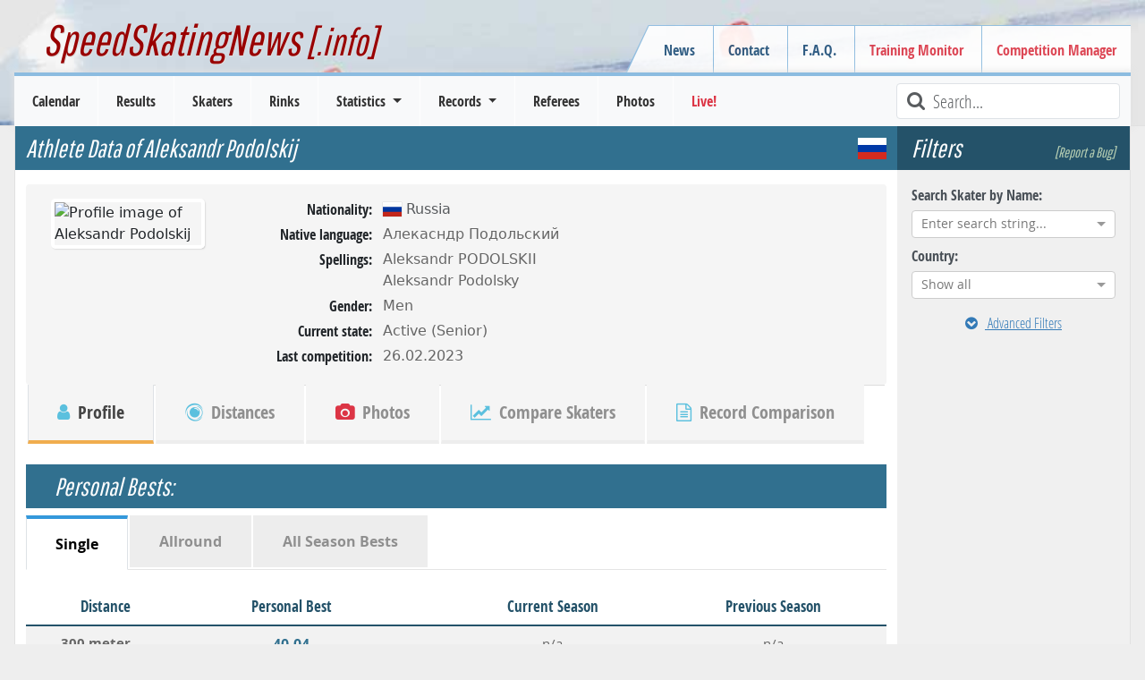

--- FILE ---
content_type: text/html; charset=utf-8
request_url: https://www.speedskatingnews.info/skater/aleksandr-podolskij
body_size: 22429
content:
<!DOCTYPE html><html lang="en" data-beasties-container><head>
		<meta charset="utf-8">
		<title>Skater Profile | Aleksandr Podolskij | Men | Russia | SpeedSkatingNews</title>
		<base href="/">

		<meta http-equiv="Cache-Control" content="max-age=0, no-cache, must-revalidate, no-store">
		<meta http-equiv="Expires" content="0">
		<meta http-equiv="Pragma" content="no-cache">
		<meta name="robots" content="index,follow">
		<meta name="google-site-verification" content="Tn5JUBrUKUZWOPF_lJhWl7Zm8n-pM_Bcku4ghjSgUsA">

		<!--
		<meta http-equiv="Content-Security-Policy" content="default-src 'self'; script-src 'self'" />
		<meta http-equiv="X-Content-Security-Policy" content="default-src 'self'; script-src 'self'" />
		<meta http-equiv="X-WebKit-CSP" content="default-src 'self'; script-src 'self'" />
		 -->
		<meta name="author" content="L. Hagen (https://www.speedskatingnews.info)">
		<meta name="description" content="Check out the skater profile of Aleksandr Podolskij (RUS). The skater profile contains all competitions where Aleksandr Podolskij has participated, known seasonal and personal best times, established records and podiums of his speed skating carrier.">

		<meta name="theme-color" content="#360e6b">
		<meta name="mobile-web-app-capable" content="yes">
		<meta name="apple-mobile-web-app-capable" content="yes">
		<meta name="apple-mobile-web-app-status-bar-style" content="black">
		<meta name="viewport" content="width=device-width, initial-scale=0.9, user-scalable=no, shrink-to-fit=yes">
		<meta name="viewport" content="width=device-width, initial-scale=1">

		<link rel="manifest" href="manifest.webmanifest">

		<link rel="icon" type="image/x-icon" href="favicon.ico">
		<link rel="icon" href="assets/images/favicon.ico" type="image/x-icon">
		<link rel="shortcut icon" href="assets/images/favicon.ico" type="image/x-icon">
		<link rel="apple-touch-icon" href="assets/images/icons/icon-144x144.png">

		<link href="splashscreens/iphone5_splash.png" media="(device-width: 320px) and (device-height: 568px) and (-webkit-device-pixel-ratio: 2)" rel="apple-touch-startup-image">
		<link href="splashscreens/iphone6_splash.png" media="(device-width: 375px) and (device-height: 667px) and (-webkit-device-pixel-ratio: 2)" rel="apple-touch-startup-image">
		<link href="splashscreens/iphoneplus_splash.png" media="(device-width: 621px) and (device-height: 1104px) and (-webkit-device-pixel-ratio: 3)" rel="apple-touch-startup-image">
		<link href="splashscreens/iphonex_splash.png" media="(device-width: 375px) and (device-height: 812px) and (-webkit-device-pixel-ratio: 3)" rel="apple-touch-startup-image">
		<link href="splashscreens/iphonexr_splash.png" media="(device-width: 414px) and (device-height: 896px) and (-webkit-device-pixel-ratio: 2)" rel="apple-touch-startup-image">
		<link href="splashscreens/iphonexsmax_splash.png" media="(device-width: 414px) and (device-height: 896px) and (-webkit-device-pixel-ratio: 3)" rel="apple-touch-startup-image">
		<link href="splashscreens/ipad_splash.png" media="(device-width: 768px) and (device-height: 1024px) and (-webkit-device-pixel-ratio: 2)" rel="apple-touch-startup-image">
		<link href="splashscreens/ipadpro1_splash.png" media="(device-width: 834px) and (device-height: 1112px) and (-webkit-device-pixel-ratio: 2)" rel="apple-touch-startup-image">
		<link href="splashscreens/ipadpro3_splash.png" media="(device-width: 834px) and (device-height: 1194px) and (-webkit-device-pixel-ratio: 2)" rel="apple-touch-startup-image">
		<link href="splashscreens/ipadpro2_splash.png" media="(device-width: 1024px) and (device-height: 1366px) and (-webkit-device-pixel-ratio: 2)" rel="apple-touch-startup-image">

		<link rel="preconnect" href="https://cms.speedskatingnews.info">
		<link rel="dns-prefetch" href="https://cms.speedskatingnews.info">
		<link rel="preconnect" href="https://cdn.speedskatingnews.info">
		<link rel="dns-prefetch" href="https://cdn.speedskatingnews.info">
		<link rel="manifest" href="manifest.webmanifest">
		<meta name="theme-color" content="#1976d2">
	<link rel="stylesheet" href="https://cdn.speedskatingnews.info/styles-P2Q3GOTH.css"><meta property="fb:app_id" content="326884657404613"><meta property="og:type" content="article"><meta property="og:site_name" content="SpeedSkatingNews"><meta property="og:publisher" content="https://www.speedskatingnews.info"><meta property="og:url" content="https://www.speedskatingnews.info/skater/aleksandr-podolskij"><meta property="og:image" content="https://www.speedskatingnews.info/assets/images/icons/icon-512x512.png"><meta property="og:description" content="Check out the skater profile of Aleksandr Podolskij (RUS). The skater profile contains all competitions where Aleksandr Podolskij has participated, known seasonal and personal best times, established records and podiums of his speed skating carrier."><style ng-app-id="ng">[_nghost-ng-c2608066720]   *[_ngcontent-ng-c2608066720]{box-sizing:border-box}[_nghost-ng-c2608066720]   aside.right[_ngcontent-ng-c2608066720]{right:0;top:0;bottom:0}[_nghost-ng-c2608066720]   aside.left[_ngcontent-ng-c2608066720]{left:0;top:0;bottom:0}aside[_ngcontent-ng-c2608066720]{will-change:opacity;display:flex;flex-direction:column;align-items:stretch;position:fixed;width:auto;max-width:50%;background-color:#fff;z-index:2;box-shadow:-6px 3px 11px #0000003b;padding:0 16px;height:100vh}section[_ngcontent-ng-c2608066720]{overflow:auto;flex-grow:1}header[_ngcontent-ng-c2608066720]{font-size:20px;display:flex;flex-direction:row;justify-content:space-between;align-items:center;width:100%;height:64px;flex-shrink:0}header[_ngcontent-ng-c2608066720]   .aside-button-close[_ngcontent-ng-c2608066720]{width:20px;text-align:center;opacity:.8}header[_ngcontent-ng-c2608066720]   .aside-button-close[_ngcontent-ng-c2608066720]:hover{cursor:pointer;opacity:1}footer[_ngcontent-ng-c2608066720]{flex-shrink:0;border-top:1px solid #e5e5e5;display:flex;align-items:flex-start;padding:16px 0}footer[_ngcontent-ng-c2608066720]   button[_ngcontent-ng-c2608066720]{margin-right:6px}.left[_ngcontent-ng-c2608066720]   footer[_ngcontent-ng-c2608066720]{justify-content:flex-end}.right[_ngcontent-ng-c2608066720]   footer[_ngcontent-ng-c2608066720]{justify-content:flex-start}.left[_nghost-ng-c2608066720]   aside[_ngcontent-ng-c2608066720]{box-shadow:6px -1px 11px #0000003b}.left.footer[_nghost-ng-c2608066720]{justify-content:flex-end}</style><style ng-app-id="ng">.hidden[_ngcontent-ng-c4061264881]{visibility:hidden;opacity:0;transition:visibility 0s linear 1.3s,opacity 1.3s}.loader-overlay[_ngcontent-ng-c4061264881]{position:fixed;width:100%;z-index:500000;top:0}.loader[_ngcontent-ng-c4061264881]{height:2px;width:100%;position:relative;overflow:hidden;background-color:transparent}.loader[_ngcontent-ng-c4061264881]:before{display:block;position:fixed;top:0;content:"";left:-200px;width:200px;height:2px;background-color:#31708f;animation:_ngcontent-ng-c4061264881_loadingbar 2s linear infinite}@keyframes _ngcontent-ng-c4061264881_loadingbar{0%{left:-200px;width:30%}50%{width:30%}70%{width:70%}80%{left:50%}95%{left:120%}to{left:100%}}</style><meta property="og:url" content="https://www.speedskatingnews.info/skater/aleksandr-podolskij"><style ng-app-id="ng">[_nghost-ng-c3753864953]{display:flex;flex-direction:column}.horizontalClass[_nghost-ng-c3753864953]{flex-direction:row;display:flex;flex-wrap:wrap;margin-right:-15px;margin-left:-15px}ng-component[_ngcontent-ng-c3753864953]{display:block;margin-bottom:.5rem}</style><style ng-app-id="ng">@charset "UTF-8";.ng-select{position:relative;display:block;-webkit-box-sizing:border-box;-moz-box-sizing:border-box;box-sizing:border-box}.ng-select div,.ng-select input,.ng-select span{-webkit-box-sizing:border-box;-moz-box-sizing:border-box;box-sizing:border-box}.ng-select [hidden]{display:none}.ng-select.ng-select-searchable .ng-select-container .ng-value-container .ng-input{opacity:1}.ng-select.ng-select-opened .ng-select-container{z-index:1001}.ng-select.ng-select-disabled .ng-select-container .ng-value-container .ng-placeholder,.ng-select.ng-select-disabled .ng-select-container .ng-value-container .ng-value{-webkit-user-select:none;user-select:none;cursor:default}.ng-select.ng-select-disabled .ng-arrow-wrapper{cursor:default}.ng-select.ng-select-filtered .ng-placeholder{display:none}.ng-select .ng-select-container{cursor:default;display:flex;outline:none;overflow:hidden;position:relative;width:100%}.ng-select .ng-select-container .ng-value-container{display:flex;flex:1}.ng-select .ng-select-container .ng-value-container .ng-input{opacity:0}.ng-select .ng-select-container .ng-value-container .ng-input>input{box-sizing:content-box;background:none transparent;border:0 none;box-shadow:none;outline:none;padding:0;cursor:default;width:100%}.ng-select .ng-select-container .ng-value-container .ng-input>input::-ms-clear{display:none}.ng-select .ng-select-container .ng-value-container .ng-input>input[readonly]{-webkit-user-select:unset;user-select:unset;width:0;padding:0}.ng-select.ng-select-single.ng-select-filtered .ng-select-container .ng-value-container .ng-value{visibility:hidden}.ng-select.ng-select-single .ng-select-container .ng-value-container,.ng-select.ng-select-single .ng-select-container .ng-value-container .ng-value{white-space:nowrap;overflow:hidden;text-overflow:ellipsis}.ng-select.ng-select-single .ng-select-container .ng-value-container .ng-value .ng-value-icon{display:none}.ng-select.ng-select-single .ng-select-container .ng-value-container .ng-input{position:absolute;left:0;width:100%}.ng-select.ng-select-multiple.ng-select-disabled>.ng-select-container .ng-value-container .ng-value .ng-value-icon{display:none}.ng-select.ng-select-multiple .ng-select-container .ng-value-container{flex-wrap:wrap}.ng-select.ng-select-multiple .ng-select-container .ng-value-container .ng-placeholder{position:absolute}.ng-select.ng-select-multiple .ng-select-container .ng-value-container .ng-value{white-space:nowrap}.ng-select.ng-select-multiple .ng-select-container .ng-value-container .ng-value.ng-value-disabled .ng-value-icon{display:none}.ng-select.ng-select-multiple .ng-select-container .ng-value-container .ng-value .ng-value-icon{cursor:pointer}.ng-select.ng-select-multiple .ng-select-container .ng-value-container .ng-input{flex:1;z-index:2}.ng-select.ng-select-multiple .ng-select-container .ng-value-container .ng-placeholder{z-index:1}.ng-select .ng-clear-wrapper{cursor:pointer;position:relative;width:17px;-webkit-user-select:none;user-select:none}.ng-select .ng-clear-wrapper .ng-clear{display:inline-block;font-size:18px;line-height:1;pointer-events:none}.ng-select .ng-spinner-loader{border-radius:50%;width:17px;height:17px;margin-right:5px;font-size:10px;position:relative;text-indent:-9999em;border-top:2px solid rgba(66,66,66,.2);border-right:2px solid rgba(66,66,66,.2);border-bottom:2px solid rgba(66,66,66,.2);border-left:2px solid #424242;transform:translateZ(0);animation:load8 .8s infinite linear}.ng-select .ng-spinner-loader:after{border-radius:50%;width:17px;height:17px}@-webkit-keyframes load8{0%{-webkit-transform:rotate(0deg);transform:rotate(0)}to{-webkit-transform:rotate(360deg);transform:rotate(360deg)}}@keyframes load8{0%{-webkit-transform:rotate(0deg);transform:rotate(0)}to{-webkit-transform:rotate(360deg);transform:rotate(360deg)}}.ng-select .ng-arrow-wrapper{cursor:pointer;position:relative;text-align:center;-webkit-user-select:none;user-select:none}.ng-select .ng-arrow-wrapper .ng-arrow{pointer-events:none;display:inline-block;height:0;width:0;position:relative}.ng-dropdown-panel{box-sizing:border-box;position:absolute;opacity:0;width:100%;z-index:1050;-webkit-overflow-scrolling:touch}.ng-dropdown-panel .ng-dropdown-panel-items{display:block;height:auto;-webkit-box-sizing:border-box;-moz-box-sizing:border-box;box-sizing:border-box;max-height:240px;overflow-y:auto}.ng-dropdown-panel .ng-dropdown-panel-items .ng-optgroup{white-space:nowrap;overflow:hidden;text-overflow:ellipsis}.ng-dropdown-panel .ng-dropdown-panel-items .ng-option{box-sizing:border-box;cursor:pointer;display:block;white-space:nowrap;overflow:hidden;text-overflow:ellipsis}.ng-dropdown-panel .ng-dropdown-panel-items .ng-option .ng-option-label:empty:before{content:"\200b"}.ng-dropdown-panel .ng-dropdown-panel-items .ng-option .highlighted{font-weight:700;text-decoration:underline}.ng-dropdown-panel .ng-dropdown-panel-items .ng-option.disabled{cursor:default}.ng-dropdown-panel .scroll-host{overflow:hidden;overflow-y:auto;position:relative;display:block;-webkit-overflow-scrolling:touch}.ng-dropdown-panel .scrollable-content{top:0;left:0;width:100%;height:100%;position:absolute}.ng-dropdown-panel .total-padding{width:1px;opacity:0}.ng-visually-hidden{position:absolute!important;width:1px;height:1px;margin:-1px;padding:0;overflow:hidden;clip:rect(0 0 0 0);border:0;white-space:nowrap}
</style><style ng-app-id="ng">.besttime[_ngcontent-ng-c2967872499]   .time[_ngcontent-ng-c2967872499]{font-weight:700;font-size:1rem;color:#31708f;margin-bottom:.25rem}.besttime[_ngcontent-ng-c2967872499]   .diff[_ngcontent-ng-c2967872499]{font-weight:700;font-size:.9rem;color:#2ec751;margin-bottom:.25rem}</style><style ng-app-id="ng">[_nghost-ng-c2938532980]   .nav-tabs[_ngcontent-ng-c2938532980]   .nav-item.disabled[_ngcontent-ng-c2938532980]   a.disabled[_ngcontent-ng-c2938532980]{cursor:default}</style><style ng-app-id="ng">.btn-primary.btn-ssn[_ngcontent-ng-c1401017252]{text-shadow:0 -1px 1px rgba(0,0,0,.5);border:1px solid #3b8dbd!important;font-size:1.1em;font-weight:700}.btn-default.btn-ssn[_ngcontent-ng-c1401017252]{background:-moz-linear-gradient(top,rgb(255,255,255) 0%,rgb(246,246,246) 100%);background:-webkit-gradient(linear,left top,left bottom,color-stop(0%,rgb(255,255,255)),color-stop(100%,rgb(246,246,246)));background:-webkit-linear-gradient(top,rgb(255,255,255) 0%,rgb(246,246,246) 100%);background:-o-linear-gradient(top,rgb(255,255,255) 0%,rgb(246,246,246) 100%);background:-ms-linear-gradient(top,rgb(255,255,255) 0%,rgb(246,246,246) 100%);background:linear-gradient(to bottom,#fff,#f6f6f6)}.btn-default.btn-ssn[_ngcontent-ng-c1401017252]:hover{background:-moz-linear-gradient(top,rgb(246,246,246) 0%,rgb(255,255,255) 100%);background:-webkit-gradient(linear,left top,left bottom,color-stop(0%,rgb(246,246,246)),color-stop(100%,rgb(255,255,255)));background:-webkit-linear-gradient(top,rgb(246,246,246) 0%,rgb(255,255,255) 100%);background:-o-linear-gradient(top,rgb(246,246,246) 0%,rgb(255,255,255) 100%);background:-ms-linear-gradient(top,rgb(246,246,246) 0%,rgb(255,255,255) 100%);background:linear-gradient(to bottom,#f6f6f6,#fff)}.btn-ssn-orange[_ngcontent-ng-c1401017252]{color:#fff;text-shadow:0 -1px 1px rgba(0,0,0,.5);border:1px solid #499847!important;min-width:150px}.btn-ssn-orange.search[_ngcontent-ng-c1401017252]{margin:20px 0 0}.btn-ssn-orange[_ngcontent-ng-c1401017252]:hover, .btn-ssn-orange[_ngcontent-ng-c1401017252]:active{color:#fff!important}.btn-spacing[_ngcontent-ng-c1401017252]{margin-right:5px;margin-bottom:5px!important}.text-left-not-xs[_ngcontent-ng-c1401017252], .text-left-not-sm[_ngcontent-ng-c1401017252], .text-left-not-md[_ngcontent-ng-c1401017252], .text-left-not-lg[_ngcontent-ng-c1401017252]{text-align:left}.text-center-not-xs[_ngcontent-ng-c1401017252], .text-center-not-sm[_ngcontent-ng-c1401017252], .text-center-not-md[_ngcontent-ng-c1401017252], .text-center-not-lg[_ngcontent-ng-c1401017252]{text-align:center}.text-end-not-xs[_ngcontent-ng-c1401017252], .text-end-not-sm[_ngcontent-ng-c1401017252], .text-end-not-md[_ngcontent-ng-c1401017252], .text-end-not-lg[_ngcontent-ng-c1401017252]{text-align:right}.text-justify-not-xs[_ngcontent-ng-c1401017252], .text-justify-not-sm[_ngcontent-ng-c1401017252], .text-justify-not-md[_ngcontent-ng-c1401017252], .text-justify-not-lg[_ngcontent-ng-c1401017252]{text-align:justify}@media (max-width: 767px){.text-left-not-xs[_ngcontent-ng-c1401017252], .text-center-not-xs[_ngcontent-ng-c1401017252], .text-end-not-xs[_ngcontent-ng-c1401017252], .text-justify-not-xs[_ngcontent-ng-c1401017252]{text-align:inherit}.text-left-xs[_ngcontent-ng-c1401017252]{text-align:left}.text-center-xs[_ngcontent-ng-c1401017252]{text-align:center}.text-end-xs[_ngcontent-ng-c1401017252]{text-align:right}.text-justify-xs[_ngcontent-ng-c1401017252]{text-align:justify}}@media (min-width: 768px) and (max-width: 991px){.text-left-not-sm[_ngcontent-ng-c1401017252], .text-center-not-sm[_ngcontent-ng-c1401017252], .text-end-not-sm[_ngcontent-ng-c1401017252], .text-justify-not-sm[_ngcontent-ng-c1401017252]{text-align:inherit}.text-left-sm[_ngcontent-ng-c1401017252]{text-align:left}.text-center-sm[_ngcontent-ng-c1401017252]{text-align:center}.text-end-sm[_ngcontent-ng-c1401017252]{text-align:right}.text-justify-sm[_ngcontent-ng-c1401017252]{text-align:justify}}@media (min-width: 992px) and (max-width: 1199px){.text-left-not-md[_ngcontent-ng-c1401017252], .text-center-not-md[_ngcontent-ng-c1401017252], .text-end-not-md[_ngcontent-ng-c1401017252], .text-justify-not-md[_ngcontent-ng-c1401017252]{text-align:inherit}.text-left-md[_ngcontent-ng-c1401017252]{text-align:left}.text-center-md[_ngcontent-ng-c1401017252]{text-align:center}.text-end-md[_ngcontent-ng-c1401017252]{text-align:right}.text-justify-md[_ngcontent-ng-c1401017252]{text-align:justify}}@media (min-width: 1200px){.text-left-not-lg[_ngcontent-ng-c1401017252], .text-center-not-lg[_ngcontent-ng-c1401017252], .text-end-not-lg[_ngcontent-ng-c1401017252], .text-justify-not-lg[_ngcontent-ng-c1401017252]{text-align:inherit}.text-left-lg[_ngcontent-ng-c1401017252]{text-align:left}.text-center-lg[_ngcontent-ng-c1401017252]{text-align:center}.text-end-lg[_ngcontent-ng-c1401017252]{text-align:right}.text-justify-lg[_ngcontent-ng-c1401017252]{text-align:justify}}.season-container[_ngcontent-ng-c1401017252]{display:block;margin:0 auto 2rem;text-align:center}.season-container[_ngcontent-ng-c1401017252]   .btn[_ngcontent-ng-c1401017252]{width:100px;font-size:smaller;color:#fff}.category-container[_ngcontent-ng-c1401017252]{display:block;margin:0 auto 2rem;text-align:center}.category-container[_ngcontent-ng-c1401017252]   .btn[_ngcontent-ng-c1401017252]{width:250px;font-size:smaller;color:#fff;white-space:nowrap;overflow:hidden;text-overflow:ellipsis}h4[_ngcontent-ng-c1401017252]{font-family:Open Sans Condensed,Verdena,sans-serif;border-bottom:1px solid #ddd;margin-top:0rem;text-align:center;font-weight:700;color:#31708f;font-size:1.25rem}</style><style ng-app-id="ng">.table-container[_ngcontent-ng-c3688958125]{overflow:scroll}.sortable[_ngcontent-ng-c3688958125]{cursor:pointer}.sortable[_ngcontent-ng-c3688958125]:hover{color:#000}.sortable.sort-asc[_ngcontent-ng-c3688958125]   [_ngcontent-ng-c3688958125]:before, .sortable.sort-desc[_ngcontent-ng-c3688958125]   [_ngcontent-ng-c3688958125]:before{font-family:FontAwesome;color:#a478e8;margin-right:.25rem;font-size:small;position:relative;top:-1px}.sortable.sort-asc[_ngcontent-ng-c3688958125]   [_ngcontent-ng-c3688958125]:before{content:"\f0aa"}.sortable.sort-desc[_ngcontent-ng-c3688958125]   [_ngcontent-ng-c3688958125]:before{content:"\f0ab"}@media (max-width: 767px){.hide-xs[_ngcontent-ng-c3688958125]{display:none}}</style><style ng-app-id="ng">.season-container{display:block;margin:auto;text-align:center}.season-container .btn{width:170px;color:#fff}.chart_tooltip h4{font-size:1rem;background-color:#31708f;color:#fff;margin:-.5rem -.5rem .5rem;padding:.5rem}.chart_tooltip span.label{display:inline-block;width:75px;font-weight:700;font-size:.9rem;line-height:1.5rem}.chart_tooltip span.value{display:inline-block;font-size:.9rem}
</style></head>
	<body class="ng-tns-0-3">
		<app-root ng-version="20.3.0" ng-server-context="ssr"><ssn-app-root><header><div><div class="container-fluid page-border d-none d-md-block div-header px-5"><h2><a routerlink="/" title="SpeedSkatingNews" href="/">SpeedSkatingNews<small> [.info]</small></a></h2><div class="navbar-secondary d-none d-md-block"><menu name="headerRight" class="navbar-nav"><ul class="menu ng-star-inserted"><!----><li class="menu-item ng-star-inserted"><!----><a class="undefined ng-star-inserted" href="/news"><!----> News </a><!----><!----><!----><!----></li><!----><!----><!----><!----><!----><!----><li class="menu-item ng-star-inserted"><!----><a class="undefined ng-star-inserted" href="/contact"><!----> Contact </a><!----><!----><!----><!----></li><!----><!----><!----><!----><li class="menu-item ng-star-inserted"><!----><a class="undefined ng-star-inserted" href="/faq"><!----> F.A.Q. </a><!----><!----><!----><!----></li><!----><!----><!----><!----><li class="menu-item ng-star-inserted"><a class="text-danger ng-star-inserted" href="//monitor.speedskatingnews.info" target="_blank"><!----> Training Monitor </a><!----><!----><!----><!----><!----></li><!----><!----><!----><!----><li class="menu-item ng-star-inserted"><a class="text-danger ng-star-inserted" href="//elementaltiming.com" target="_blank"><!----> Competition Manager </a><!----><!----><!----><!----><!----></li><!----><!----><!----><!----></ul><!----><!----><!----></menu></div></div><nav class="navbar navbar-expand-md navbar-light bg-light py-0"><div class="d-flex justify-content-between w-100 px-2 d-md-none navbar-expand-xs"><div class="d-flex align-items-center"><!----><button type="button" class="d-md-none navbar-toggler1 collapsed"><span class="icon-bar top-bar"></span><span class="icon-bar middle-bar"></span><span class="icon-bar bottom-bar mb-1"></span></button></div><a routerlink="/" class="navbar-brand" href="/">SpeedSkatingNews.info</a><div class="d-flex align-items-center collapsed"><button type="button" class="d-md-none navbar-toggle"><i class="fa fa-refresh fa-lg"></i></button><button type="button" class="d-md-none navbar-toggle ng-star-inserted"><i class="fa fa-filter fa-lg"></i></button><!----></div></div><div class="navbar-collapse collapse"><div class="row navbar-primary mx-3 d-flex justify-content-between"><menu name="mainmenu" class="mainmenu my-0 p-0"><ul class="menu ng-star-inserted"><!----><li class="menu-item ng-star-inserted"><!----><a class="undefined ng-star-inserted" href="/schedule"><!----> Calendar </a><!----><!----><!----><!----></li><!----><!----><!----><!----><li class="menu-item ng-star-inserted"><!----><a class="undefined ng-star-inserted" href="/results"><!----> Results </a><!----><!----><!----><!----></li><!----><!----><!----><!----><li class="menu-item ng-star-inserted"><!----><a class="undefined ng-star-inserted" href="/skaters"><!----> Skaters </a><!----><!----><!----><!----></li><!----><!----><!----><!----><li class="menu-item ng-star-inserted"><!----><a class="undefined ng-star-inserted" href="/rinks"><!----> Rinks </a><!----><!----><!----><!----></li><!----><!----><!----><!----><li class="menu-item ng-star-inserted"><!----><!----><a class="undefined dropdown-toggle ng-star-inserted"><!----> Statistics </a><!----><!----><ul class="drop-menu ng-star-inserted"><!----><li class="drop-menu-item ng-star-inserted"><!----><a class="undefined ng-star-inserted" href="/statistics/medal-table"><!----> Medal Table </a><!----><!----><!----></li><!----><!----><!----><li class="drop-menu-item ng-star-inserted"><!----><a class="undefined ng-star-inserted" href="/statistics/all-time-bests"><!----> World Standing / All-Time Bests </a><!----><!----><!----></li><!----><!----><!----><li class="drop-menu-item ng-star-inserted"><!----><a class="undefined ng-star-inserted" href="/statistics/nobility"><!----> Nobility Records </a><!----><!----><!----></li><!----><!----><!----><li class="drop-menu-item ng-star-inserted"><!----><a class="undefined ng-star-inserted" href="/statistics/world-cup-standings"><!----> World Cup Standings </a><!----><!----><!----></li><!----><!----><!----><li class="drop-menu-item ng-star-inserted"><!----><a class="undefined ng-star-inserted" href="/statistics/season-bests"><!----> Season Bests </a><!----><!----><!----></li><!----><!----><!----><li class="drop-menu-item ng-star-inserted"><!----><a class="undefined ng-star-inserted" href="/statistics/season-standing"><!----> Season Standings </a><!----><!----><!----></li><!----><!----><!----><li class="drop-menu-item ng-star-inserted"><!----><a class="undefined ng-star-inserted" href="/statistics/podiums"><!----> Top-3 Standing </a><!----><!----><!----></li><!----><!----><!----><li class="drop-menu-item ng-star-inserted"><!----><a class="undefined ng-star-inserted" href="/statistics/demographics"><!----> Demographics </a><!----><!----><!----></li><!----><!----><!----><li class="drop-menu-item ng-star-inserted"><!----><a class="undefined ng-star-inserted" href="/statistics/performance-trend"><!----> Performance Trend </a><!----><!----><!----></li><!----><!----><!----></ul><!----></li><!----><!----><!----><!----><li class="menu-item ng-star-inserted"><!----><!----><a class="undefined dropdown-toggle ng-star-inserted"><!----> Records </a><!----><!----><ul class="drop-menu ng-star-inserted"><!----><li class="drop-menu-item ng-star-inserted"><!----><a class="undefined ng-star-inserted" href="/records/important-records"><!----> Most important Records </a><!----><!----><!----></li><!----><!----><!----><li class="drop-menu-item ng-star-inserted"><!----><a class="undefined ng-star-inserted" href="/records/record-history"><!----> Record History </a><!----><!----><!----></li><!----><!----><!----><li class="drop-menu-item ng-star-inserted"><!----><a class="undefined ng-star-inserted" href="/records/country-records"><!----> Country Records </a><!----><!----><!----></li><!----><!----><!----><li class="drop-menu-item ng-star-inserted"><!----><a class="undefined ng-star-inserted" href="/records/country-record-history"><!----> Country Record History </a><!----><!----><!----></li><!----><!----><!----><li class="drop-menu-item ng-star-inserted"><!----><a class="undefined ng-star-inserted" href="/records/rink-records"><!----> Rink Records </a><!----><!----><!----></li><!----><!----><!----><li class="drop-menu-item ng-star-inserted"><!----><a class="undefined ng-star-inserted" href="/records/rink-record-history"><!----> Rink Record History </a><!----><!----><!----></li><!----><!----><!----><li class="drop-menu-item ng-star-inserted"><!----><a class="undefined ng-star-inserted" href="/records/championship-records"><!----> Championship Records </a><!----><!----><!----></li><!----><!----><!----><li class="drop-menu-item ng-star-inserted"><!----><a class="undefined ng-star-inserted" href="/records/championship-record-history"><!----> Championship Record History </a><!----><!----><!----></li><!----><!----><!----><li class="drop-menu-item ng-star-inserted"><!----><a class="undefined ng-star-inserted" href="/records/season-records"><!----> Records of Season </a><!----><!----><!----></li><!----><!----><!----><li class="drop-menu-item ng-star-inserted"><!----><a class="undefined ng-star-inserted" href="/records/interesting-records"><!----> Record Facts (Most of...) </a><!----><!----><!----></li><!----><!----><!----></ul><!----></li><!----><!----><!----><!----><li class="menu-item ng-star-inserted"><!----><a class="undefined ng-star-inserted" href="/referees"><!----> Referees </a><!----><!----><!----><!----></li><!----><!----><!----><!----><li class="menu-item ng-star-inserted"><!----><a class="undefined ng-star-inserted" href="/photos"><!----> Photos </a><!----><!----><!----><!----></li><!----><!----><!----><!----><li class="menu-item ng-star-inserted"><a class="text-danger ng-star-inserted" href="//live.speedskatingnews.info"><!----> Live! </a><!----><!----><!----><!----><!----></li><!----><!----><!----><!----></ul><!----><!----><!----></menu><div class="searchField ms-auto d-none d-lg-block"><i class="fa fa-lg fa-search fa-fw text-muted"></i><input type="text" placeholder="Search..." title="Type text to search here" class="form-control form-control-sm"></div><div class="d-none d-md-block d-lg-none ms-auto m-2 ng-star-inserted"><button type="button" class="btn fw-bold text-muted collapsed"><i class="fa fa-filter fa-lg"></i> Filter </button></div><!----></div></div></nav></div></header><aside><ngx-aside position="left" class="p-0 ng-tns-c2608066720-0" _nghost-ng-c2608066720><!----></ngx-aside><!----></aside><aside><ngx-aside position="right" class="p-0 ng-tns-c2608066720-1" _nghost-ng-c2608066720><!----></ngx-aside><!----></aside><section><div id="page"><div id="page-wrapper"><router-outlet></router-outlet><skater class="ng-tns-c2739033581-2 ng-star-inserted"><!----><div class="container-fluid ng-tns-c2739033581-2"><div class="row ng-tns-c2739033581-2"><aside class="sidebar-options order-2 ng-tns-c2739033581-2"><h3 class="d-flex justify-content-between ng-tns-c2739033581-2 ng-star-inserted"> Filters <a class="smalllink ng-tns-c2739033581-2 ng-star-inserted">[Report a Bug]</a><!----></h3><sidebar-options url="/skaters" _nghost-ng-c3753864953 class="ng-tns-c2739033581-2 ng-star-inserted"><div _ngcontent-ng-c3753864953></div><ng-component class="col-12 ng-star-inserted"><label for="searchSkater">Search Skater by Name:</label><search name="searchSkater" style="display: block;"><ng-select bindlabel="fullname" appendto="body" class="ng-select ng-select-single ng-select-typeahead ng-select-searchable ng-select-clearable ng-untouched ng-pristine ng-valid"><div class="ng-select-container"><div class="ng-value-container"><!----><div class="ng-placeholder ng-star-inserted">Enter search string...</div><!----><!----><!----><!----><div class="ng-input"><input aria-autocomplete="list" role="combobox" type="text" autocorrect="off" autocapitalize="off" autocomplete="off" value aria-expanded="false"></div></div><!----><!----><span class="ng-arrow-wrapper"><span class="ng-arrow"></span></span></div><!----><div aria-atomic="true" aria-live="polite" role="status" class="ng-visually-hidden"><!----></div></ng-select></search></ng-component><ng-component class="col-12 ng-star-inserted"><label for="country">Country:</label><ng-select name="country" bindvalue="kurz" bindlabel="name" groupby="continent" class="ng-select ng-select-single ng-select-searchable ng-select-clearable ng-untouched ng-pristine ng-valid ng-star-inserted"><div class="ng-select-container"><div class="ng-value-container"><!----><div class="ng-placeholder ng-star-inserted">Show all</div><!----><!----><!----><!----><div class="ng-input"><input aria-autocomplete="list" role="combobox" type="text" autocorrect="off" autocapitalize="off" autocomplete="off" value aria-expanded="false"></div></div><!----><!----><span class="ng-arrow-wrapper"><span class="ng-arrow"></span></span></div><!----><div aria-atomic="true" aria-live="polite" role="status" class="ng-visually-hidden"><!----></div></ng-select><!----><!----><!----></ng-component><!----><!----><a _ngcontent-ng-c3753864953 class="extended btn btn-link w-100 text-center mt-2 collapsed ng-star-inserted"><i _ngcontent-ng-c3753864953 class="me-2 fa fa-chevron-circle-down"></i> Advanced Filters
</a><!----><div _ngcontent-ng-c3753864953 style="display: none;" aria-hidden="true" class="collapse"><div _ngcontent-ng-c3753864953 class="d-flex flex-column"><div _ngcontent-ng-c3753864953></div><ng-component class="col-12 ng-star-inserted"><label for="alphabet">Search by Alphabet:</label><ul class="alphabet list-unstyled"><li class="ng-star-inserted"><input name="alphabet" type="button" class="btn btn-info" value="A"></li><li class="ng-star-inserted"><input name="alphabet" type="button" class="btn btn-info" value="B"></li><li class="ng-star-inserted"><input name="alphabet" type="button" class="btn btn-info" value="C"></li><li class="ng-star-inserted"><input name="alphabet" type="button" class="btn btn-info" value="D"></li><li class="ng-star-inserted"><input name="alphabet" type="button" class="btn btn-info" value="E"></li><li class="ng-star-inserted"><input name="alphabet" type="button" class="btn btn-info" value="F"></li><li class="ng-star-inserted"><input name="alphabet" type="button" class="btn btn-info" value="G"></li><li class="ng-star-inserted"><input name="alphabet" type="button" class="btn btn-info" value="H"></li><li class="ng-star-inserted"><input name="alphabet" type="button" class="btn btn-info" value="I"></li><li class="ng-star-inserted"><input name="alphabet" type="button" class="btn btn-info" value="J"></li><li class="ng-star-inserted"><input name="alphabet" type="button" class="btn btn-info" value="K"></li><li class="ng-star-inserted"><input name="alphabet" type="button" class="btn btn-info" value="L"></li><li class="ng-star-inserted"><input name="alphabet" type="button" class="btn btn-info" value="M"></li><li class="ng-star-inserted"><input name="alphabet" type="button" class="btn btn-info" value="N"></li><li class="ng-star-inserted"><input name="alphabet" type="button" class="btn btn-info" value="O"></li><li class="ng-star-inserted"><input name="alphabet" type="button" class="btn btn-info" value="P"></li><li class="ng-star-inserted"><input name="alphabet" type="button" class="btn btn-info" value="Q"></li><li class="ng-star-inserted"><input name="alphabet" type="button" class="btn btn-info" value="R"></li><li class="ng-star-inserted"><input name="alphabet" type="button" class="btn btn-info" value="S"></li><li class="ng-star-inserted"><input name="alphabet" type="button" class="btn btn-info" value="T"></li><li class="ng-star-inserted"><input name="alphabet" type="button" class="btn btn-info" value="U"></li><li class="ng-star-inserted"><input name="alphabet" type="button" class="btn btn-info" value="V"></li><li class="ng-star-inserted"><input name="alphabet" type="button" class="btn btn-info" value="W"></li><li class="ng-star-inserted"><input name="alphabet" type="button" class="btn btn-info" value="X"></li><li class="ng-star-inserted"><input name="alphabet" type="button" class="btn btn-info" value="Y"></li><li class="ng-star-inserted"><input name="alphabet" type="button" class="btn btn-info" value="Z"></li><li class="ng-star-inserted"><input name="alphabet" type="button" class="btn btn-info" value="*"></li><!----></ul></ng-component><ng-component class="col-12 ng-star-inserted"><label for="activity">Activity Status:</label><ng-select name="activity" bindvalue="value" bindlabel="label" class="ng-select ng-select-single ng-select-searchable ng-select-clearable ng-untouched ng-pristine ng-valid ng-star-inserted"><div class="ng-select-container"><div class="ng-value-container"><!----><div class="ng-placeholder ng-star-inserted">Show all</div><!----><!----><!----><!----><div class="ng-input"><input aria-autocomplete="list" role="combobox" type="text" autocorrect="off" autocapitalize="off" autocomplete="off" value aria-expanded="false"></div></div><!----><!----><span class="ng-arrow-wrapper"><span class="ng-arrow"></span></span></div><!----><div aria-atomic="true" aria-live="polite" role="status" class="ng-visually-hidden"><!----></div></ng-select><!----><!----><!----></ng-component><!----></div></div><!----></sidebar-options><!----><!----></aside><div class="page-content col order-1 ng-tns-c2739033581-2"><ssn-title prefix="Athlete Data of " default="..." class="ng-tns-c2739033581-2"><h1><span class="pe-3"> Athlete Data of  Aleksandr Podolskij </span><span class="info ng-star-inserted" style="opacity: 1;">  <span class="flag flag-ioc-rus ms-3 ng-star-inserted"></span><!----><!----><!----><!----></span><!----></h1></ssn-title><!----><!----><skater-header class="ng-tns-c2739033581-2 ng-star-inserted"><div class="profile"><div class="profile-image"><img width="160" default="assets/images/skaters/noimage.jpg" alt="Profile image of Aleksandr Podolskij" src="https://www.desgphoto.com/photo/2021-02-11/2021-02-14-0193.jpg"></div><div class="col"><dl class="row"><!----><dt>Nationality:</dt><dd><countryname><span class="flag flag-border flag-ioc-rus"></span><span class="me-2 text-muted"> Russia </span></countryname><ul class="list-inline"><!----></ul></dd><!----><dt class="ng-star-inserted">Native language:</dt><dd class="ng-star-inserted"> Алекасндр Подольский </dd><!----><!----><dt class="ng-star-inserted">Spellings:</dt><dd class="ng-star-inserted"><p class="ng-star-inserted"> Aleksandr PODOLSKII </p><p class="ng-star-inserted"> Aleksandr Podolsky </p><!----></dd><!----><!----><dt>Gender:</dt><dd> Men </dd><!----><dt>Current state:</dt><dd> Active (Senior) </dd><dt class="ng-star-inserted">Last competition:</dt><dd class="ng-star-inserted"> 26.02.2023 </dd><!----><!----><!----></dl></div></div><div><ul class="nav nav-tabs nav-tabs-bottom nav-tabs-profile"><li><a class="nav-link active" href="/skater/aleksandr-podolskij"><i aria-hidden="true" class="fa fa-user text-info hidden-xs"></i> Profile </a></li><li><a class="nav-link" href="/skater/aleksandr-podolskij/enhanced-profile"><i aria-hidden="true" class="fa fa-eercast text-info hidden-xs"></i> Distances </a></li><li class="ng-star-inserted"><a target="_blank" class="nav-link" href="https://www.desgphoto.com/athlet/3989"><i aria-hidden="true" class="fa fa-camera text-danger hidden-xs"></i> Photos </a></li><!----><li><a class="nav-link" href="/skater/aleksandr-podolskij/compare-skaters"><i aria-hidden="true" class="fa fa-line-chart text-info hidden-xs"></i> Compare Skaters </a></li><li><a class="nav-link" href="/skater/aleksandr-podolskij/compare-records"><i aria-hidden="true" class="fa fa-file-text-o text-info hidden-xs"></i> Record Comparison </a></li></ul></div></skater-header><!----><router-outlet class="ng-tns-c2739033581-2 ng-star-inserted"></router-outlet><skater-profile class="ng-star-inserted"><h3 class="mt-4 ng-star-inserted">Personal Bests:</h3><skater-besttimes _nghost-ng-c2967872499 class="ng-star-inserted"><!----><tabset _ngcontent-ng-c2967872499 _nghost-ng-c2938532980 class="tab-container ng-star-inserted"><ul _ngcontent-ng-c2938532980 role="tablist" class="nav nav-tabs" aria-label="Tabs"><li _ngcontent-ng-c2938532980 class="nav-item ng-star-inserted active"><a _ngcontent-ng-c2938532980 href="javascript:void(0);" role="tab" class="nav-link active" aria-controls aria-selected="true" id><span _ngcontent-ng-c2938532980></span> Single <!----><!----></a></li><li _ngcontent-ng-c2938532980 class="nav-item ng-star-inserted"><a _ngcontent-ng-c2938532980 href="javascript:void(0);" role="tab" class="nav-link" aria-controls aria-selected="false" id><span _ngcontent-ng-c2938532980></span> Allround <!----><!----></a></li><li _ngcontent-ng-c2938532980 class="nav-item ng-star-inserted"><a _ngcontent-ng-c2938532980 href="javascript:void(0);" role="tab" class="nav-link" aria-controls aria-selected="false" id><span _ngcontent-ng-c2938532980></span> All Season Bests <!----><!----></a></li><!----></ul><div _ngcontent-ng-c2938532980 class="tab-content"><tab _ngcontent-ng-c2967872499 role="tabpanel" aria-labelledby class="tab-pane ng-star-inserted active"><!----><ssn-table _ngcontent-ng-c2967872499 _nghost-ng-c3688958125 class="ng-star-inserted"><!----><!----><div _ngcontent-ng-c3688958125 class="table-container ng-star-inserted"><!----><table _ngcontent-ng-c3688958125 class="table noselect ng-star-inserted"><!----><thead _ngcontent-ng-c3688958125 class="ng-star-inserted"><tr _ngcontent-ng-c3688958125><th _ngcontent-ng-c3688958125 data-order="desc" class="col-distance fw-bold sortable ng-star-inserted"><span _ngcontent-ng-c3688958125 class="ng-star-inserted">Distance</span><!----><!----></th><th _ngcontent-ng-c3688958125 data-order="desc" class="text-center fw-bold sortable ng-star-inserted"><span _ngcontent-ng-c3688958125 class="ng-star-inserted">Personal Best</span><!----><!----></th><th _ngcontent-ng-c3688958125 data-order="desc" class="text-center fw-bold sortable ng-star-inserted"><span _ngcontent-ng-c3688958125 class="ng-star-inserted">Current Season</span><!----><!----></th><th _ngcontent-ng-c3688958125 data-order="desc" class="text-center fw-bold sortable ng-star-inserted"><span _ngcontent-ng-c3688958125 class="ng-star-inserted">Previous Season</span><!----><!----></th><!----></tr></thead><!----><tbody _ngcontent-ng-c3688958125 class="ng-star-inserted"><tr _ngcontent-ng-c3688958125 class="ng-star-inserted"><td _ngcontent-ng-c3688958125 class="col-distance fw-bold ng-star-inserted" colspan="1"><!----><!----><!----><!----><!----><!----><!----><!----><!----><!----><!----><span _ngcontent-ng-c3688958125 class="cell-value ng-star-inserted"> 300 meter </span><!----><!----><!----><!----><!----><!----><!----></td><td _ngcontent-ng-c3688958125 class="text-center ng-star-inserted" colspan="1"><!----><!----><!----><!----><!----><!----><!----><!----><!----><!----><!----><!----><!----><!----><!----><span _ngcontent-ng-c3688958125 class="ng-star-inserted"><div _ngcontent-ng-c2967872499 class="besttime ng-star-inserted"><div _ngcontent-ng-c2967872499 class="time"> 40.04 </div><div _ngcontent-ng-c2967872499> 27.11.2010 </div><rinkname _ngcontent-ng-c2967872499><span class="flag flag-border flag-ioc-rus ng-star-inserted"></span><!----><!----><a href="/rink/RUKL" class="ng-star-inserted"><!----><span class="ng-star-inserted"> Kolomna </span><!----><span class="small text-muted ng-star-inserted"> (RUS) </span><!----><!----><!----></a><!----><!----><!----></rinkname></div><!----><!----><!----><!----><!----><!----></span><!----><!----></td><td _ngcontent-ng-c3688958125 class="text-center ng-star-inserted" colspan="1"><!----><!----><!----><!----><!----><!----><!----><!----><!----><!----><!----><!----><!----><!----><!----><span _ngcontent-ng-c3688958125 class="ng-star-inserted"> n/a <!----><!----><!----><!----><!----><!----></span><!----><!----></td><td _ngcontent-ng-c3688958125 class="text-center ng-star-inserted" colspan="1"><!----><!----><!----><!----><!----><!----><!----><!----><!----><!----><!----><!----><!----><!----><!----><span _ngcontent-ng-c3688958125 class="ng-star-inserted"> n/a <!----><!----><!----><!----><!----><!----></span><!----><!----></td><!----></tr><tr _ngcontent-ng-c3688958125 class="ng-star-inserted"><td _ngcontent-ng-c3688958125 class="col-distance fw-bold ng-star-inserted" colspan="1"><!----><!----><!----><!----><!----><!----><!----><!----><!----><!----><!----><span _ngcontent-ng-c3688958125 class="cell-value ng-star-inserted"> 500 meter </span><!----><!----><!----><!----><!----><!----><!----></td><td _ngcontent-ng-c3688958125 class="text-center ng-star-inserted" colspan="1"><!----><!----><!----><!----><!----><!----><!----><!----><!----><!----><!----><!----><!----><!----><!----><span _ngcontent-ng-c3688958125 class="ng-star-inserted"><div _ngcontent-ng-c2967872499 class="besttime ng-star-inserted"><div _ngcontent-ng-c2967872499 class="time"> 36.53 </div><div _ngcontent-ng-c2967872499> 02.03.2018 </div><rinkname _ngcontent-ng-c2967872499><span class="flag flag-border flag-ioc-usa ng-star-inserted"></span><!----><!----><a href="/rink/USSL" class="ng-star-inserted"><!----><span class="ng-star-inserted"> Salt Lake City </span><!----><span class="small text-muted ng-star-inserted"> (USA) </span><!----><!----><!----></a><!----><!----><!----></rinkname></div><!----><!----><!----><!----><!----><!----></span><!----><!----></td><td _ngcontent-ng-c3688958125 class="text-center ng-star-inserted" colspan="1"><!----><!----><!----><!----><!----><!----><!----><!----><!----><!----><!----><!----><!----><!----><!----><span _ngcontent-ng-c3688958125 class="ng-star-inserted"> n/a <!----><!----><!----><!----><!----><!----></span><!----><!----></td><td _ngcontent-ng-c3688958125 class="text-center ng-star-inserted" colspan="1"><!----><!----><!----><!----><!----><!----><!----><!----><!----><!----><!----><!----><!----><!----><!----><span _ngcontent-ng-c3688958125 class="ng-star-inserted"> n/a <!----><!----><!----><!----><!----><!----></span><!----><!----></td><!----></tr><tr _ngcontent-ng-c3688958125 class="ng-star-inserted"><td _ngcontent-ng-c3688958125 class="col-distance fw-bold ng-star-inserted" colspan="1"><!----><!----><!----><!----><!----><!----><!----><!----><!----><!----><!----><span _ngcontent-ng-c3688958125 class="cell-value ng-star-inserted"> 1000 meter </span><!----><!----><!----><!----><!----><!----><!----></td><td _ngcontent-ng-c3688958125 class="text-center ng-star-inserted" colspan="1"><!----><!----><!----><!----><!----><!----><!----><!----><!----><!----><!----><!----><!----><!----><!----><span _ngcontent-ng-c3688958125 class="ng-star-inserted"><div _ngcontent-ng-c2967872499 class="besttime ng-star-inserted"><div _ngcontent-ng-c2967872499 class="time"> 1:09.95 </div><div _ngcontent-ng-c2967872499> 20.11.2021 </div><rinkname _ngcontent-ng-c2967872499><span class="flag flag-border flag-ioc-rus ng-star-inserted"></span><!----><!----><a href="/rink/RUKL" class="ng-star-inserted"><!----><span class="ng-star-inserted"> Kolomna </span><!----><span class="small text-muted ng-star-inserted"> (RUS) </span><!----><!----><!----></a><!----><!----><!----></rinkname></div><!----><!----><!----><!----><!----><!----></span><!----><!----></td><td _ngcontent-ng-c3688958125 class="text-center ng-star-inserted" colspan="1"><!----><!----><!----><!----><!----><!----><!----><!----><!----><!----><!----><!----><!----><!----><!----><span _ngcontent-ng-c3688958125 class="ng-star-inserted"> n/a <!----><!----><!----><!----><!----><!----></span><!----><!----></td><td _ngcontent-ng-c3688958125 class="text-center ng-star-inserted" colspan="1"><!----><!----><!----><!----><!----><!----><!----><!----><!----><!----><!----><!----><!----><!----><!----><span _ngcontent-ng-c3688958125 class="ng-star-inserted"> n/a <!----><!----><!----><!----><!----><!----></span><!----><!----></td><!----></tr><tr _ngcontent-ng-c3688958125 class="ng-star-inserted"><td _ngcontent-ng-c3688958125 class="col-distance fw-bold ng-star-inserted" colspan="1"><!----><!----><!----><!----><!----><!----><!----><!----><!----><!----><!----><span _ngcontent-ng-c3688958125 class="cell-value ng-star-inserted"> 1500 meter </span><!----><!----><!----><!----><!----><!----><!----></td><td _ngcontent-ng-c3688958125 class="text-center ng-star-inserted" colspan="1"><!----><!----><!----><!----><!----><!----><!----><!----><!----><!----><!----><!----><!----><!----><!----><span _ngcontent-ng-c3688958125 class="ng-star-inserted"><div _ngcontent-ng-c2967872499 class="besttime ng-star-inserted"><div _ngcontent-ng-c2967872499 class="time"> 1:45.70 </div><div _ngcontent-ng-c2967872499> 21.11.2021 </div><rinkname _ngcontent-ng-c2967872499><span class="flag flag-border flag-ioc-rus ng-star-inserted"></span><!----><!----><a href="/rink/RUKL" class="ng-star-inserted"><!----><span class="ng-star-inserted"> Kolomna </span><!----><span class="small text-muted ng-star-inserted"> (RUS) </span><!----><!----><!----></a><!----><!----><!----></rinkname></div><!----><!----><!----><!----><!----><!----></span><!----><!----></td><td _ngcontent-ng-c3688958125 class="text-center ng-star-inserted" colspan="1"><!----><!----><!----><!----><!----><!----><!----><!----><!----><!----><!----><!----><!----><!----><!----><span _ngcontent-ng-c3688958125 class="ng-star-inserted"> n/a <!----><!----><!----><!----><!----><!----></span><!----><!----></td><td _ngcontent-ng-c3688958125 class="text-center ng-star-inserted" colspan="1"><!----><!----><!----><!----><!----><!----><!----><!----><!----><!----><!----><!----><!----><!----><!----><span _ngcontent-ng-c3688958125 class="ng-star-inserted"> n/a <!----><!----><!----><!----><!----><!----></span><!----><!----></td><!----></tr><tr _ngcontent-ng-c3688958125 class="ng-star-inserted"><td _ngcontent-ng-c3688958125 class="col-distance fw-bold ng-star-inserted" colspan="1"><!----><!----><!----><!----><!----><!----><!----><!----><!----><!----><!----><span _ngcontent-ng-c3688958125 class="cell-value ng-star-inserted"> 3000 meter </span><!----><!----><!----><!----><!----><!----><!----></td><td _ngcontent-ng-c3688958125 class="text-center ng-star-inserted" colspan="1"><!----><!----><!----><!----><!----><!----><!----><!----><!----><!----><!----><!----><!----><!----><!----><span _ngcontent-ng-c3688958125 class="ng-star-inserted"><div _ngcontent-ng-c2967872499 class="besttime ng-star-inserted"><div _ngcontent-ng-c2967872499 class="time"> 3:45.48 </div><div _ngcontent-ng-c2967872499> 02.03.2018 </div><rinkname _ngcontent-ng-c2967872499><span class="flag flag-border flag-ioc-usa ng-star-inserted"></span><!----><!----><a href="/rink/USSL" class="ng-star-inserted"><!----><span class="ng-star-inserted"> Salt Lake City </span><!----><span class="small text-muted ng-star-inserted"> (USA) </span><!----><!----><!----></a><!----><!----><!----></rinkname></div><!----><!----><!----><!----><!----><!----></span><!----><!----></td><td _ngcontent-ng-c3688958125 class="text-center ng-star-inserted" colspan="1"><!----><!----><!----><!----><!----><!----><!----><!----><!----><!----><!----><!----><!----><!----><!----><span _ngcontent-ng-c3688958125 class="ng-star-inserted"> n/a <!----><!----><!----><!----><!----><!----></span><!----><!----></td><td _ngcontent-ng-c3688958125 class="text-center ng-star-inserted" colspan="1"><!----><!----><!----><!----><!----><!----><!----><!----><!----><!----><!----><!----><!----><!----><!----><span _ngcontent-ng-c3688958125 class="ng-star-inserted"> n/a <!----><!----><!----><!----><!----><!----></span><!----><!----></td><!----></tr><tr _ngcontent-ng-c3688958125 class="ng-star-inserted"><td _ngcontent-ng-c3688958125 class="col-distance fw-bold ng-star-inserted" colspan="1"><!----><!----><!----><!----><!----><!----><!----><!----><!----><!----><!----><span _ngcontent-ng-c3688958125 class="cell-value ng-star-inserted"> 5000 meter </span><!----><!----><!----><!----><!----><!----><!----></td><td _ngcontent-ng-c3688958125 class="text-center ng-star-inserted" colspan="1"><!----><!----><!----><!----><!----><!----><!----><!----><!----><!----><!----><!----><!----><!----><!----><span _ngcontent-ng-c3688958125 class="ng-star-inserted"><div _ngcontent-ng-c2967872499 class="besttime ng-star-inserted"><div _ngcontent-ng-c2967872499 class="time"> 6:29.93 </div><div _ngcontent-ng-c2967872499> 10.03.2018 </div><rinkname _ngcontent-ng-c2967872499><span class="flag flag-border flag-ioc-usa ng-star-inserted"></span><!----><!----><a href="/rink/USSL" class="ng-star-inserted"><!----><span class="ng-star-inserted"> Salt Lake City </span><!----><span class="small text-muted ng-star-inserted"> (USA) </span><!----><!----><!----></a><!----><!----><!----></rinkname></div><!----><!----><!----><!----><!----><!----></span><!----><!----></td><td _ngcontent-ng-c3688958125 class="text-center ng-star-inserted" colspan="1"><!----><!----><!----><!----><!----><!----><!----><!----><!----><!----><!----><!----><!----><!----><!----><span _ngcontent-ng-c3688958125 class="ng-star-inserted"> n/a <!----><!----><!----><!----><!----><!----></span><!----><!----></td><td _ngcontent-ng-c3688958125 class="text-center ng-star-inserted" colspan="1"><!----><!----><!----><!----><!----><!----><!----><!----><!----><!----><!----><!----><!----><!----><!----><span _ngcontent-ng-c3688958125 class="ng-star-inserted"> n/a <!----><!----><!----><!----><!----><!----></span><!----><!----></td><!----></tr><tr _ngcontent-ng-c3688958125 class="ng-star-inserted"><td _ngcontent-ng-c3688958125 class="col-distance fw-bold ng-star-inserted" colspan="1"><!----><!----><!----><!----><!----><!----><!----><!----><!----><!----><!----><span _ngcontent-ng-c3688958125 class="cell-value ng-star-inserted"> 10.000 meter </span><!----><!----><!----><!----><!----><!----><!----></td><td _ngcontent-ng-c3688958125 class="text-center ng-star-inserted" colspan="1"><!----><!----><!----><!----><!----><!----><!----><!----><!----><!----><!----><!----><!----><!----><!----><span _ngcontent-ng-c3688958125 class="ng-star-inserted"><div _ngcontent-ng-c2967872499 class="besttime ng-star-inserted"><div _ngcontent-ng-c2967872499 class="time"> 13:58.73 </div><div _ngcontent-ng-c2967872499> 02.12.2022 </div><rinkname _ngcontent-ng-c2967872499><span class="flag flag-border flag-ioc-rus ng-star-inserted"></span><!----><!----><a href="/rink/RUUM" class="ng-star-inserted"><!----><span class="ng-star-inserted"> Tscheljabinsk </span><!----><span class="small text-muted ng-star-inserted"> (RUS) </span><!----><!----><!----></a><!----><!----><!----></rinkname></div><!----><!----><!----><!----><!----><!----></span><!----><!----></td><td _ngcontent-ng-c3688958125 class="text-center ng-star-inserted" colspan="1"><!----><!----><!----><!----><!----><!----><!----><!----><!----><!----><!----><!----><!----><!----><!----><span _ngcontent-ng-c3688958125 class="ng-star-inserted"> n/a <!----><!----><!----><!----><!----><!----></span><!----><!----></td><td _ngcontent-ng-c3688958125 class="text-center ng-star-inserted" colspan="1"><!----><!----><!----><!----><!----><!----><!----><!----><!----><!----><!----><!----><!----><!----><!----><span _ngcontent-ng-c3688958125 class="ng-star-inserted"> n/a <!----><!----><!----><!----><!----><!----></span><!----><!----></td><!----></tr><tr _ngcontent-ng-c3688958125 class="ng-star-inserted"><td _ngcontent-ng-c3688958125 class="col-distance fw-bold ng-star-inserted" colspan="1"><!----><!----><!----><!----><!----><!----><!----><!----><!----><!----><!----><span _ngcontent-ng-c3688958125 class="cell-value ng-star-inserted"> Team Sprint </span><!----><!----><!----><!----><!----><!----><!----></td><td _ngcontent-ng-c3688958125 class="text-center ng-star-inserted" colspan="1"><!----><!----><!----><!----><!----><!----><!----><!----><!----><!----><!----><!----><!----><!----><!----><span _ngcontent-ng-c3688958125 class="ng-star-inserted"><div _ngcontent-ng-c2967872499 class="besttime ng-star-inserted"><div _ngcontent-ng-c2967872499 class="time"> 1:20.94 </div><div _ngcontent-ng-c2967872499> 10.03.2018 </div><rinkname _ngcontent-ng-c2967872499><span class="flag flag-border flag-ioc-usa ng-star-inserted"></span><!----><!----><a href="/rink/USSL" class="ng-star-inserted"><!----><span class="ng-star-inserted"> Salt Lake City </span><!----><span class="small text-muted ng-star-inserted"> (USA) </span><!----><!----><!----></a><!----><!----><!----></rinkname></div><!----><!----><!----><!----><!----><!----></span><!----><!----></td><td _ngcontent-ng-c3688958125 class="text-center ng-star-inserted" colspan="1"><!----><!----><!----><!----><!----><!----><!----><!----><!----><!----><!----><!----><!----><!----><!----><span _ngcontent-ng-c3688958125 class="ng-star-inserted"> n/a <!----><!----><!----><!----><!----><!----></span><!----><!----></td><td _ngcontent-ng-c3688958125 class="text-center ng-star-inserted" colspan="1"><!----><!----><!----><!----><!----><!----><!----><!----><!----><!----><!----><!----><!----><!----><!----><span _ngcontent-ng-c3688958125 class="ng-star-inserted"> n/a <!----><!----><!----><!----><!----><!----></span><!----><!----></td><!----></tr><tr _ngcontent-ng-c3688958125 class="ng-star-inserted"><td _ngcontent-ng-c3688958125 class="col-distance fw-bold ng-star-inserted" colspan="1"><!----><!----><!----><!----><!----><!----><!----><!----><!----><!----><!----><span _ngcontent-ng-c3688958125 class="cell-value ng-star-inserted"> Team Pursuit </span><!----><!----><!----><!----><!----><!----><!----></td><td _ngcontent-ng-c3688958125 class="text-center ng-star-inserted" colspan="1"><!----><!----><!----><!----><!----><!----><!----><!----><!----><!----><!----><!----><!----><!----><!----><span _ngcontent-ng-c3688958125 class="ng-star-inserted"><div _ngcontent-ng-c2967872499 class="besttime ng-star-inserted"><div _ngcontent-ng-c2967872499 class="time"> 3:44.73 </div><div _ngcontent-ng-c2967872499> 11.03.2018 </div><rinkname _ngcontent-ng-c2967872499><span class="flag flag-border flag-ioc-usa ng-star-inserted"></span><!----><!----><a href="/rink/USSL" class="ng-star-inserted"><!----><span class="ng-star-inserted"> Salt Lake City </span><!----><span class="small text-muted ng-star-inserted"> (USA) </span><!----><!----><!----></a><!----><!----><!----></rinkname></div><!----><!----><!----><!----><!----><!----></span><!----><!----></td><td _ngcontent-ng-c3688958125 class="text-center ng-star-inserted" colspan="1"><!----><!----><!----><!----><!----><!----><!----><!----><!----><!----><!----><!----><!----><!----><!----><span _ngcontent-ng-c3688958125 class="ng-star-inserted"> n/a <!----><!----><!----><!----><!----><!----></span><!----><!----></td><td _ngcontent-ng-c3688958125 class="text-center ng-star-inserted" colspan="1"><!----><!----><!----><!----><!----><!----><!----><!----><!----><!----><!----><!----><!----><!----><!----><span _ngcontent-ng-c3688958125 class="ng-star-inserted"> n/a <!----><!----><!----><!----><!----><!----></span><!----><!----></td><!----></tr><!----><!----></tbody><!----><tfoot _ngcontent-ng-c3688958125 class="ng-star-inserted"><tr _ngcontent-ng-c3688958125><th _ngcontent-ng-c3688958125 colspan="4" class="ng-star-inserted">Last Update: 16.01.2026</th><!----></tr></tfoot><!----></table><!----></div><!----><!----></ssn-table><!----></tab><tab _ngcontent-ng-c2967872499 role="tabpanel" aria-labelledby class="tab-pane ng-star-inserted"><!----><!----></tab><!----><tab _ngcontent-ng-c2967872499 role="tabpanel" aria-labelledby class="tab-pane ng-star-inserted"><!----><!----></tab><!----></div></tabset><!----><!----></skater-besttimes><!----><!----><h3 class="mt-4 ng-star-inserted">Established or current Recordholder:</h3><skater-established-records class="ng-star-inserted"><tabset _nghost-ng-c2938532980 class="tab-container"><ul _ngcontent-ng-c2938532980 role="tablist" class="nav nav-tabs" aria-label="Tabs"><li _ngcontent-ng-c2938532980 class="nav-item ng-star-inserted active"><a _ngcontent-ng-c2938532980 href="javascript:void(0);" role="tab" class="nav-link active" aria-controls aria-selected="true" id><span _ngcontent-ng-c2938532980></span> World Record <small class="text-danger ng-star-inserted">1x </small><!----><!----></a></li><li _ngcontent-ng-c2938532980 class="nav-item ng-star-inserted"><a _ngcontent-ng-c2938532980 href="javascript:void(0);" role="tab" class="nav-link" aria-controls aria-selected="false" id><span _ngcontent-ng-c2938532980></span> World Record Juniors <small class="text-danger ng-star-inserted">1x </small><!----><!----></a></li><li _ngcontent-ng-c2938532980 class="nav-item ng-star-inserted"><a _ngcontent-ng-c2938532980 href="javascript:void(0);" role="tab" class="nav-link" aria-controls aria-selected="false" id><span _ngcontent-ng-c2938532980></span> World Record Lowland (unofficial) <small class="text-danger ng-star-inserted">1x </small><!----><!----></a></li><li _ngcontent-ng-c2938532980 class="nav-item ng-star-inserted"><a _ngcontent-ng-c2938532980 href="javascript:void(0);" role="tab" class="nav-link" aria-controls aria-selected="false" id><span _ngcontent-ng-c2938532980></span> World Cup Record Juniors <small class="text-danger ng-star-inserted">1x </small><!----><!----></a></li><li _ngcontent-ng-c2938532980 class="nav-item ng-star-inserted"><a _ngcontent-ng-c2938532980 href="javascript:void(0);" role="tab" class="nav-link" aria-controls aria-selected="false" id><span _ngcontent-ng-c2938532980></span> National Record Juniors <small class="text-danger ng-star-inserted">6x </small><!----><!----></a></li><li _ngcontent-ng-c2938532980 class="nav-item ng-star-inserted"><a _ngcontent-ng-c2938532980 href="javascript:void(0);" role="tab" class="nav-link" aria-controls aria-selected="false" id><span _ngcontent-ng-c2938532980></span> Track Record Junior <small class="text-danger ng-star-inserted">9x </small><!----><!----></a></li><li _ngcontent-ng-c2938532980 class="nav-item ng-star-inserted"><a _ngcontent-ng-c2938532980 href="javascript:void(0);" role="tab" class="nav-link" aria-controls aria-selected="false" id><span _ngcontent-ng-c2938532980></span> Track Record <small class="text-danger ng-star-inserted">9x </small><!----><!----></a></li><li _ngcontent-ng-c2938532980 class="nav-item ng-star-inserted"><a _ngcontent-ng-c2938532980 href="javascript:void(0);" role="tab" class="nav-link" aria-controls aria-selected="false" id><span _ngcontent-ng-c2938532980></span> Age Group Record A1/A2 <small class="text-danger ng-star-inserted">6x </small><!----><!----></a></li><!----></ul><div _ngcontent-ng-c2938532980 class="tab-content"><tab role="tabpanel" aria-labelledby class="tab-pane ng-star-inserted active"><!----><ssn-table _nghost-ng-c3688958125 class="ng-star-inserted"><!----><!----><div _ngcontent-ng-c3688958125 class="table-container ng-star-inserted"><!----><table _ngcontent-ng-c3688958125 class="table noselect ng-star-inserted"><!----><thead _ngcontent-ng-c3688958125 class="ng-star-inserted"><tr _ngcontent-ng-c3688958125><th _ngcontent-ng-c3688958125 data-order="desc" class="col-distance fw-bold sortable ng-star-inserted"><span _ngcontent-ng-c3688958125 class="ng-star-inserted">Type</span><!----><!----></th><th _ngcontent-ng-c3688958125 data-order="desc" class="col-timepoints fw-bold sortable ng-star-inserted"><span _ngcontent-ng-c3688958125 class="ng-star-inserted">Time / Points</span><!----><!----></th><th _ngcontent-ng-c3688958125 data-order="desc" class="col-name fw-bold sortable ng-star-inserted"><span _ngcontent-ng-c3688958125 class="ng-star-inserted">Location</span><!----><!----></th><th _ngcontent-ng-c3688958125 data-order="desc" class="fw-bold sortable ng-star-inserted"><span _ngcontent-ng-c3688958125 class="ng-star-inserted">Competition</span><!----><!----></th><th _ngcontent-ng-c3688958125 data-order="desc" class="text-end fw-bold sortable ng-star-inserted"><span _ngcontent-ng-c3688958125 class="ng-star-inserted">Date</span><!----><!----></th><!----></tr></thead><!----><tbody _ngcontent-ng-c3688958125 class="ng-star-inserted"><tr _ngcontent-ng-c3688958125 class="ng-star-inserted"><td _ngcontent-ng-c3688958125 class="col-distance ng-star-inserted" colspan="1"><!----><!----><!----><!----><!----><!----><!----><!----><!----><!----><!----><span _ngcontent-ng-c3688958125 class="cell-value ng-star-inserted"> Small combination </span><!----><!----><!----><!----><!----><!----><!----></td><td _ngcontent-ng-c3688958125 class="col-timepoints ng-star-inserted" colspan="1"><!----><!----><!----><!----><!----><!----><!----><!----> 148.340 <!----><!----><!----><!----><!----><!----><!----><!----><!----><!----></td><td _ngcontent-ng-c3688958125 class="col-name ng-star-inserted" colspan="1"><!----><!----><!----><rinkname _ngcontent-ng-c3688958125 class="ng-star-inserted"><span class="flag flag-border flag-ioc-rus ng-star-inserted"></span><!----><!----><a href="/rink/RUUM" class="ng-star-inserted"><!----><span class="ng-star-inserted"> Tscheljabinsk </span><!----><span class="small text-muted ng-star-inserted"> (RUS) </span><!----><!----><!----></a><!----><!----><!----></rinkname><!----><!----><!----><!----><!----><!----><!----><!----><!----><!----><!----><!----><!----><!----><!----></td><td _ngcontent-ng-c3688958125 colspan="1" class="ng-star-inserted"><sluglink _ngcontent-ng-c3688958125 class="ng-star-inserted"><a href="/event/vii-all-russian-winter-universiade/result/549044" class="ng-star-inserted"><!----> VII All-Russian Winter Universiade 2022 <!----><!----><!----></a><!----><!----></sluglink><!----><!----><!----><!----><!----><!----><!----><!----><!----><!----><!----><!----><!----><!----><!----><!----><!----><!----></td><td _ngcontent-ng-c3688958125 class="text-end ng-star-inserted" colspan="1"><!----><!----><!----><!----><!----><!----><!----><!----><!----> 01. - 02.03.2022 <!----><!----><!----><!----><!----><!----><!----><!----><!----></td><!----></tr><!----><!----></tbody><!----><tfoot _ngcontent-ng-c3688958125 class="ng-star-inserted"><tr _ngcontent-ng-c3688958125><th _ngcontent-ng-c3688958125 colspan="5" class="ng-star-inserted">Last Update: 16.01.2026</th><!----></tr></tfoot><!----></table><!----></div><!----><!----></ssn-table><!----></tab><tab role="tabpanel" aria-labelledby class="tab-pane ng-star-inserted"><!----><ssn-table _nghost-ng-c3688958125 class="ng-star-inserted"><!----><!----><div _ngcontent-ng-c3688958125 class="table-container ng-star-inserted"><!----><table _ngcontent-ng-c3688958125 class="table noselect ng-star-inserted"><!----><thead _ngcontent-ng-c3688958125 class="ng-star-inserted"><tr _ngcontent-ng-c3688958125><th _ngcontent-ng-c3688958125 data-order="desc" class="col-distance fw-bold sortable ng-star-inserted"><span _ngcontent-ng-c3688958125 class="ng-star-inserted">Type</span><!----><!----></th><th _ngcontent-ng-c3688958125 data-order="desc" class="col-timepoints fw-bold sortable ng-star-inserted"><span _ngcontent-ng-c3688958125 class="ng-star-inserted">Time / Points</span><!----><!----></th><th _ngcontent-ng-c3688958125 data-order="desc" class="col-name fw-bold sortable ng-star-inserted"><span _ngcontent-ng-c3688958125 class="ng-star-inserted">Location</span><!----><!----></th><th _ngcontent-ng-c3688958125 data-order="desc" class="fw-bold sortable ng-star-inserted"><span _ngcontent-ng-c3688958125 class="ng-star-inserted">Competition</span><!----><!----></th><th _ngcontent-ng-c3688958125 data-order="desc" class="text-end fw-bold sortable ng-star-inserted"><span _ngcontent-ng-c3688958125 class="ng-star-inserted">Date</span><!----><!----></th><!----></tr></thead><!----><tbody _ngcontent-ng-c3688958125 class="ng-star-inserted"><tr _ngcontent-ng-c3688958125 class="ng-star-inserted"><td _ngcontent-ng-c3688958125 class="col-distance ng-star-inserted" colspan="1"><!----><!----><!----><!----><!----><!----><!----><!----><!----><!----><!----><span _ngcontent-ng-c3688958125 class="cell-value ng-star-inserted"> Team Pursuit </span><!----><!----><!----><!----><!----><!----><!----></td><td _ngcontent-ng-c3688958125 class="col-timepoints ng-star-inserted" colspan="1"><!----><!----><!----><!----><!----><!----><!----><!----> 3:45.93 <!----><!----><!----><!----><!----><!----><!----><!----><!----><!----></td><td _ngcontent-ng-c3688958125 class="col-name ng-star-inserted" colspan="1"><!----><!----><!----><rinkname _ngcontent-ng-c3688958125 class="ng-star-inserted"><span class="flag flag-border flag-ioc-usa ng-star-inserted"></span><!----><!----><a href="/rink/USSL" class="ng-star-inserted"><!----><span class="ng-star-inserted"> Salt Lake City </span><!----><span class="small text-muted ng-star-inserted"> (USA) </span><!----><!----><!----></a><!----><!----><!----></rinkname><!----><!----><!----><!----><!----><!----><!----><!----><!----><!----><!----><!----><!----><!----><!----></td><td _ngcontent-ng-c3688958125 colspan="1" class="ng-star-inserted"><sluglink _ngcontent-ng-c3688958125 class="ng-star-inserted"><a href="/event/junior-world-cup-34/result/286382" class="ng-star-inserted"><!----> 3. Junior World Cup 2017/2018 <!----><!----><!----></a><!----><!----></sluglink><!----><!----><!----><!----><!----><!----><!----><!----><!----><!----><!----><!----><!----><!----><!----><!----><!----><!----></td><td _ngcontent-ng-c3688958125 class="text-end ng-star-inserted" colspan="1"><!----><!----><!----><!----><!----><!----><!----><!----><!----> 03.03.2018 <!----><!----><!----><!----><!----><!----><!----><!----><!----></td><!----></tr><!----><!----></tbody><!----><tfoot _ngcontent-ng-c3688958125 class="ng-star-inserted"><tr _ngcontent-ng-c3688958125><th _ngcontent-ng-c3688958125 colspan="5" class="ng-star-inserted">Last Update: 16.01.2026</th><!----></tr></tfoot><!----></table><!----></div><!----><!----></ssn-table><!----></tab><tab role="tabpanel" aria-labelledby class="tab-pane ng-star-inserted"><!----><ssn-table _nghost-ng-c3688958125 class="ng-star-inserted"><!----><!----><div _ngcontent-ng-c3688958125 class="table-container ng-star-inserted"><!----><table _ngcontent-ng-c3688958125 class="table noselect ng-star-inserted"><!----><thead _ngcontent-ng-c3688958125 class="ng-star-inserted"><tr _ngcontent-ng-c3688958125><th _ngcontent-ng-c3688958125 data-order="desc" class="col-distance fw-bold sortable ng-star-inserted"><span _ngcontent-ng-c3688958125 class="ng-star-inserted">Type</span><!----><!----></th><th _ngcontent-ng-c3688958125 data-order="desc" class="col-timepoints fw-bold sortable ng-star-inserted"><span _ngcontent-ng-c3688958125 class="ng-star-inserted">Time / Points</span><!----><!----></th><th _ngcontent-ng-c3688958125 data-order="desc" class="col-name fw-bold sortable ng-star-inserted"><span _ngcontent-ng-c3688958125 class="ng-star-inserted">Location</span><!----><!----></th><th _ngcontent-ng-c3688958125 data-order="desc" class="fw-bold sortable ng-star-inserted"><span _ngcontent-ng-c3688958125 class="ng-star-inserted">Competition</span><!----><!----></th><th _ngcontent-ng-c3688958125 data-order="desc" class="text-end fw-bold sortable ng-star-inserted"><span _ngcontent-ng-c3688958125 class="ng-star-inserted">Date</span><!----><!----></th><!----></tr></thead><!----><tbody _ngcontent-ng-c3688958125 class="ng-star-inserted"><tr _ngcontent-ng-c3688958125 class="ng-star-inserted"><td _ngcontent-ng-c3688958125 class="col-distance ng-star-inserted" colspan="1"><!----><!----><!----><!----><!----><!----><!----><!----><!----><!----><!----><span _ngcontent-ng-c3688958125 class="cell-value ng-star-inserted"> Small combination </span><!----><!----><!----><!----><!----><!----><!----></td><td _ngcontent-ng-c3688958125 class="col-timepoints ng-star-inserted" colspan="1"><!----><!----><!----><!----><!----><!----><!----><!----> 148.340 <!----><!----><!----><!----><!----><!----><!----><!----><!----><!----></td><td _ngcontent-ng-c3688958125 class="col-name ng-star-inserted" colspan="1"><!----><!----><!----><rinkname _ngcontent-ng-c3688958125 class="ng-star-inserted"><span class="flag flag-border flag-ioc-rus ng-star-inserted"></span><!----><!----><a href="/rink/RUUM" class="ng-star-inserted"><!----><span class="ng-star-inserted"> Tscheljabinsk </span><!----><span class="small text-muted ng-star-inserted"> (RUS) </span><!----><!----><!----></a><!----><!----><!----></rinkname><!----><!----><!----><!----><!----><!----><!----><!----><!----><!----><!----><!----><!----><!----><!----></td><td _ngcontent-ng-c3688958125 colspan="1" class="ng-star-inserted"><sluglink _ngcontent-ng-c3688958125 class="ng-star-inserted"><a href="/event/vii-all-russian-winter-universiade/result/549044" class="ng-star-inserted"><!----> VII All-Russian Winter Universiade 2022 <!----><!----><!----></a><!----><!----></sluglink><!----><!----><!----><!----><!----><!----><!----><!----><!----><!----><!----><!----><!----><!----><!----><!----><!----><!----></td><td _ngcontent-ng-c3688958125 class="text-end ng-star-inserted" colspan="1"><!----><!----><!----><!----><!----><!----><!----><!----><!----> 01. - 02.03.2022 <!----><!----><!----><!----><!----><!----><!----><!----><!----></td><!----></tr><!----><!----></tbody><!----><tfoot _ngcontent-ng-c3688958125 class="ng-star-inserted"><tr _ngcontent-ng-c3688958125><th _ngcontent-ng-c3688958125 colspan="5" class="ng-star-inserted">Last Update: 16.01.2026</th><!----></tr></tfoot><!----></table><!----></div><!----><!----></ssn-table><!----></tab><tab role="tabpanel" aria-labelledby class="tab-pane ng-star-inserted"><!----><ssn-table _nghost-ng-c3688958125 class="ng-star-inserted"><!----><!----><div _ngcontent-ng-c3688958125 class="table-container ng-star-inserted"><!----><table _ngcontent-ng-c3688958125 class="table noselect ng-star-inserted"><!----><thead _ngcontent-ng-c3688958125 class="ng-star-inserted"><tr _ngcontent-ng-c3688958125><th _ngcontent-ng-c3688958125 data-order="desc" class="col-distance fw-bold sortable ng-star-inserted"><span _ngcontent-ng-c3688958125 class="ng-star-inserted">Type</span><!----><!----></th><th _ngcontent-ng-c3688958125 data-order="desc" class="col-timepoints fw-bold sortable ng-star-inserted"><span _ngcontent-ng-c3688958125 class="ng-star-inserted">Time / Points</span><!----><!----></th><th _ngcontent-ng-c3688958125 data-order="desc" class="col-name fw-bold sortable ng-star-inserted"><span _ngcontent-ng-c3688958125 class="ng-star-inserted">Location</span><!----><!----></th><th _ngcontent-ng-c3688958125 data-order="desc" class="fw-bold sortable ng-star-inserted"><span _ngcontent-ng-c3688958125 class="ng-star-inserted">Competition</span><!----><!----></th><th _ngcontent-ng-c3688958125 data-order="desc" class="text-end fw-bold sortable ng-star-inserted"><span _ngcontent-ng-c3688958125 class="ng-star-inserted">Date</span><!----><!----></th><!----></tr></thead><!----><tbody _ngcontent-ng-c3688958125 class="ng-star-inserted"><tr _ngcontent-ng-c3688958125 class="ng-star-inserted"><td _ngcontent-ng-c3688958125 class="col-distance ng-star-inserted" colspan="1"><!----><!----><!----><!----><!----><!----><!----><!----><!----><!----><!----><span _ngcontent-ng-c3688958125 class="cell-value ng-star-inserted"> Team Pursuit </span><!----><!----><!----><!----><!----><!----><!----></td><td _ngcontent-ng-c3688958125 class="col-timepoints ng-star-inserted" colspan="1"><!----><!----><!----><!----><!----><!----><!----><!----> 3:45.93 <!----><!----><!----><!----><!----><!----><!----><!----><!----><!----></td><td _ngcontent-ng-c3688958125 class="col-name ng-star-inserted" colspan="1"><!----><!----><!----><rinkname _ngcontent-ng-c3688958125 class="ng-star-inserted"><span class="flag flag-border flag-ioc-usa ng-star-inserted"></span><!----><!----><a href="/rink/USSL" class="ng-star-inserted"><!----><span class="ng-star-inserted"> Salt Lake City </span><!----><span class="small text-muted ng-star-inserted"> (USA) </span><!----><!----><!----></a><!----><!----><!----></rinkname><!----><!----><!----><!----><!----><!----><!----><!----><!----><!----><!----><!----><!----><!----><!----></td><td _ngcontent-ng-c3688958125 colspan="1" class="ng-star-inserted"><sluglink _ngcontent-ng-c3688958125 class="ng-star-inserted"><a href="/event/junior-world-cup-34/result/286382" class="ng-star-inserted"><!----> 3. Junior World Cup 2017/2018 <!----><!----><!----></a><!----><!----></sluglink><!----><!----><!----><!----><!----><!----><!----><!----><!----><!----><!----><!----><!----><!----><!----><!----><!----><!----></td><td _ngcontent-ng-c3688958125 class="text-end ng-star-inserted" colspan="1"><!----><!----><!----><!----><!----><!----><!----><!----><!----> 03.03.2018 <!----><!----><!----><!----><!----><!----><!----><!----><!----></td><!----></tr><!----><!----></tbody><!----><tfoot _ngcontent-ng-c3688958125 class="ng-star-inserted"><tr _ngcontent-ng-c3688958125><th _ngcontent-ng-c3688958125 colspan="5" class="ng-star-inserted">Last Update: 16.01.2026</th><!----></tr></tfoot><!----></table><!----></div><!----><!----></ssn-table><!----></tab><tab role="tabpanel" aria-labelledby class="tab-pane ng-star-inserted"><!----><ssn-table _nghost-ng-c3688958125 class="ng-star-inserted"><!----><!----><div _ngcontent-ng-c3688958125 class="table-container ng-star-inserted"><!----><table _ngcontent-ng-c3688958125 class="table noselect ng-star-inserted"><!----><thead _ngcontent-ng-c3688958125 class="ng-star-inserted"><tr _ngcontent-ng-c3688958125><th _ngcontent-ng-c3688958125 data-order="desc" class="col-distance fw-bold sortable ng-star-inserted"><span _ngcontent-ng-c3688958125 class="ng-star-inserted">Type</span><!----><!----></th><th _ngcontent-ng-c3688958125 data-order="desc" class="col-timepoints fw-bold sortable ng-star-inserted"><span _ngcontent-ng-c3688958125 class="ng-star-inserted">Time / Points</span><!----><!----></th><th _ngcontent-ng-c3688958125 data-order="desc" class="col-name fw-bold sortable ng-star-inserted"><span _ngcontent-ng-c3688958125 class="ng-star-inserted">Location</span><!----><!----></th><th _ngcontent-ng-c3688958125 data-order="desc" class="fw-bold sortable ng-star-inserted"><span _ngcontent-ng-c3688958125 class="ng-star-inserted">Competition</span><!----><!----></th><th _ngcontent-ng-c3688958125 data-order="desc" class="text-end fw-bold sortable ng-star-inserted"><span _ngcontent-ng-c3688958125 class="ng-star-inserted">Date</span><!----><!----></th><!----></tr></thead><!----><tbody _ngcontent-ng-c3688958125 class="ng-star-inserted"><tr _ngcontent-ng-c3688958125 class="ng-star-inserted"><td _ngcontent-ng-c3688958125 class="col-distance ng-star-inserted" colspan="1"><!----><!----><!----><!----><!----><!----><!----><!----><!----><!----><!----><span _ngcontent-ng-c3688958125 class="cell-value ng-star-inserted"> Team Pursuit </span><!----><!----><!----><!----><!----><!----><!----></td><td _ngcontent-ng-c3688958125 class="col-timepoints ng-star-inserted" colspan="1"><!----><!----><!----><!----><!----><!----><!----><!----> 3:44.73 <!----><!----><!----><!----><!----><!----><!----><!----><!----><!----></td><td _ngcontent-ng-c3688958125 class="col-name ng-star-inserted" colspan="1"><!----><!----><!----><rinkname _ngcontent-ng-c3688958125 class="ng-star-inserted"><span class="flag flag-border flag-ioc-usa ng-star-inserted"></span><!----><!----><a href="/rink/USSL" class="ng-star-inserted"><!----><span class="ng-star-inserted"> Salt Lake City </span><!----><span class="small text-muted ng-star-inserted"> (USA) </span><!----><!----><!----></a><!----><!----><!----></rinkname><!----><!----><!----><!----><!----><!----><!----><!----><!----><!----><!----><!----><!----><!----><!----></td><td _ngcontent-ng-c3688958125 colspan="1" class="ng-star-inserted"><sluglink _ngcontent-ng-c3688958125 class="ng-star-inserted"><a href="/event/world-junior-championships-17/result/287422" class="ng-star-inserted"><!----> World Junior Championships 2018 <!----><!----><!----></a><!----><!----></sluglink><!----><!----><!----><!----><!----><!----><!----><!----><!----><!----><!----><!----><!----><!----><!----><!----><!----><!----></td><td _ngcontent-ng-c3688958125 class="text-end ng-star-inserted" colspan="1"><!----><!----><!----><!----><!----><!----><!----><!----><!----> 11.03.2018 <!----><!----><!----><!----><!----><!----><!----><!----><!----></td><!----></tr><tr _ngcontent-ng-c3688958125 class="ng-star-inserted"><td _ngcontent-ng-c3688958125 class="col-distance ng-star-inserted" colspan="1"><!----><!----><!----><!----><!----><!----><!----><!----><!----><!----><!----><span _ngcontent-ng-c3688958125 class="cell-value ng-star-inserted"> Team Sprint </span><!----><!----><!----><!----><!----><!----><!----></td><td _ngcontent-ng-c3688958125 class="col-timepoints ng-star-inserted" colspan="1"><!----><!----><!----><!----><!----><!----><!----><!----> 1:20.94 <!----><!----><!----><!----><!----><!----><!----><!----><!----><!----></td><td _ngcontent-ng-c3688958125 class="col-name ng-star-inserted" colspan="1"><!----><!----><!----><rinkname _ngcontent-ng-c3688958125 class="ng-star-inserted"><span class="flag flag-border flag-ioc-usa ng-star-inserted"></span><!----><!----><a href="/rink/USSL" class="ng-star-inserted"><!----><span class="ng-star-inserted"> Salt Lake City </span><!----><span class="small text-muted ng-star-inserted"> (USA) </span><!----><!----><!----></a><!----><!----><!----></rinkname><!----><!----><!----><!----><!----><!----><!----><!----><!----><!----><!----><!----><!----><!----><!----></td><td _ngcontent-ng-c3688958125 colspan="1" class="ng-star-inserted"><sluglink _ngcontent-ng-c3688958125 class="ng-star-inserted"><a href="/event/world-junior-championships-17/result/287420" class="ng-star-inserted"><!----> World Junior Championships 2018 <!----><!----><!----></a><!----><!----></sluglink><!----><!----><!----><!----><!----><!----><!----><!----><!----><!----><!----><!----><!----><!----><!----><!----><!----><!----></td><td _ngcontent-ng-c3688958125 class="text-end ng-star-inserted" colspan="1"><!----><!----><!----><!----><!----><!----><!----><!----><!----> 10.03.2018 <!----><!----><!----><!----><!----><!----><!----><!----><!----></td><!----></tr><tr _ngcontent-ng-c3688958125 class="ng-star-inserted"><td _ngcontent-ng-c3688958125 class="col-distance ng-star-inserted" colspan="1"><!----><!----><!----><!----><!----><!----><!----><!----><!----><!----><!----><span _ngcontent-ng-c3688958125 class="cell-value ng-star-inserted"> 1500 meter </span><!----><!----><!----><!----><!----><!----><!----></td><td _ngcontent-ng-c3688958125 class="col-timepoints ng-star-inserted" colspan="1"><!----><!----><!----><!----><!----><!----><!----><!----> 1:46.36 <!----><!----><!----><!----><!----><!----><!----><!----><!----><!----></td><td _ngcontent-ng-c3688958125 class="col-name ng-star-inserted" colspan="1"><!----><!----><!----><rinkname _ngcontent-ng-c3688958125 class="ng-star-inserted"><span class="flag flag-border flag-ioc-usa ng-star-inserted"></span><!----><!----><a href="/rink/USSL" class="ng-star-inserted"><!----><span class="ng-star-inserted"> Salt Lake City </span><!----><span class="small text-muted ng-star-inserted"> (USA) </span><!----><!----><!----></a><!----><!----><!----></rinkname><!----><!----><!----><!----><!----><!----><!----><!----><!----><!----><!----><!----><!----><!----><!----></td><td _ngcontent-ng-c3688958125 colspan="1" class="ng-star-inserted"><sluglink _ngcontent-ng-c3688958125 class="ng-star-inserted"><a href="/event/world-junior-championships-17/result/286357" class="ng-star-inserted"><!----> World Junior Championships 2018 <!----><!----><!----></a><!----><!----></sluglink><!----><!----><!----><!----><!----><!----><!----><!----><!----><!----><!----><!----><!----><!----><!----><!----><!----><!----></td><td _ngcontent-ng-c3688958125 class="text-end ng-star-inserted" colspan="1"><!----><!----><!----><!----><!----><!----><!----><!----><!----> 09.03.2018 <!----><!----><!----><!----><!----><!----><!----><!----><!----></td><!----></tr><tr _ngcontent-ng-c3688958125 class="ng-star-inserted"><td _ngcontent-ng-c3688958125 class="col-distance ng-star-inserted" colspan="1"><!----><!----><!----><!----><!----><!----><!----><!----><!----><!----><!----><span _ngcontent-ng-c3688958125 class="cell-value ng-star-inserted"> Team Pursuit </span><!----><!----><!----><!----><!----><!----><!----></td><td _ngcontent-ng-c3688958125 class="col-timepoints ng-star-inserted" colspan="1"><!----><!----><!----><!----><!----><!----><!----><!----> 3:45.93 <!----><!----><!----><!----><!----><!----><!----><!----><!----><!----></td><td _ngcontent-ng-c3688958125 class="col-name ng-star-inserted" colspan="1"><!----><!----><!----><rinkname _ngcontent-ng-c3688958125 class="ng-star-inserted"><span class="flag flag-border flag-ioc-usa ng-star-inserted"></span><!----><!----><a href="/rink/USSL" class="ng-star-inserted"><!----><span class="ng-star-inserted"> Salt Lake City </span><!----><span class="small text-muted ng-star-inserted"> (USA) </span><!----><!----><!----></a><!----><!----><!----></rinkname><!----><!----><!----><!----><!----><!----><!----><!----><!----><!----><!----><!----><!----><!----><!----></td><td _ngcontent-ng-c3688958125 colspan="1" class="ng-star-inserted"><sluglink _ngcontent-ng-c3688958125 class="ng-star-inserted"><a href="/event/junior-world-cup-34/result/286382" class="ng-star-inserted"><!----> 3. Junior World Cup 2017/2018 <!----><!----><!----></a><!----><!----></sluglink><!----><!----><!----><!----><!----><!----><!----><!----><!----><!----><!----><!----><!----><!----><!----><!----><!----><!----></td><td _ngcontent-ng-c3688958125 class="text-end ng-star-inserted" colspan="1"><!----><!----><!----><!----><!----><!----><!----><!----><!----> 03.03.2018 <!----><!----><!----><!----><!----><!----><!----><!----><!----></td><!----></tr><tr _ngcontent-ng-c3688958125 class="ng-star-inserted"><td _ngcontent-ng-c3688958125 class="col-distance ng-star-inserted" colspan="1"><!----><!----><!----><!----><!----><!----><!----><!----><!----><!----><!----><span _ngcontent-ng-c3688958125 class="cell-value ng-star-inserted"> 3000 meter </span><!----><!----><!----><!----><!----><!----><!----></td><td _ngcontent-ng-c3688958125 class="col-timepoints ng-star-inserted" colspan="1"><!----><!----><!----><!----><!----><!----><!----><!----> 3:45.48 <!----><!----><!----><!----><!----><!----><!----><!----><!----><!----></td><td _ngcontent-ng-c3688958125 class="col-name ng-star-inserted" colspan="1"><!----><!----><!----><rinkname _ngcontent-ng-c3688958125 class="ng-star-inserted"><span class="flag flag-border flag-ioc-usa ng-star-inserted"></span><!----><!----><a href="/rink/USSL" class="ng-star-inserted"><!----><span class="ng-star-inserted"> Salt Lake City </span><!----><span class="small text-muted ng-star-inserted"> (USA) </span><!----><!----><!----></a><!----><!----><!----></rinkname><!----><!----><!----><!----><!----><!----><!----><!----><!----><!----><!----><!----><!----><!----><!----></td><td _ngcontent-ng-c3688958125 colspan="1" class="ng-star-inserted"><sluglink _ngcontent-ng-c3688958125 class="ng-star-inserted"><a href="/event/junior-world-cup-34/result/285024" class="ng-star-inserted"><!----> 3. Junior World Cup 2017/2018 <!----><!----><!----></a><!----><!----></sluglink><!----><!----><!----><!----><!----><!----><!----><!----><!----><!----><!----><!----><!----><!----><!----><!----><!----><!----></td><td _ngcontent-ng-c3688958125 class="text-end ng-star-inserted" colspan="1"><!----><!----><!----><!----><!----><!----><!----><!----><!----> 02.03.2018 <!----><!----><!----><!----><!----><!----><!----><!----><!----></td><!----></tr><tr _ngcontent-ng-c3688958125 class="ng-star-inserted"><td _ngcontent-ng-c3688958125 class="col-distance ng-star-inserted" colspan="1"><!----><!----><!----><!----><!----><!----><!----><!----><!----><!----><!----><span _ngcontent-ng-c3688958125 class="cell-value ng-star-inserted"> Team Sprint </span><!----><!----><!----><!----><!----><!----><!----></td><td _ngcontent-ng-c3688958125 class="col-timepoints ng-star-inserted" colspan="1"><!----><!----><!----><!----><!----><!----><!----><!----> 1:23.33 <!----><!----><!----><!----><!----><!----><!----><!----><!----><!----></td><td _ngcontent-ng-c3688958125 class="col-name ng-star-inserted" colspan="1"><!----><!----><!----><rinkname _ngcontent-ng-c3688958125 class="ng-star-inserted"><span class="flag flag-border flag-ioc-ger ng-star-inserted"></span><!----><!----><a href="/rink/INH" class="ng-star-inserted"><!----><span class="ng-star-inserted"> Inzell </span><!----><span class="small text-muted ng-star-inserted"> (GER) </span><!----><!----><!----></a><!----><!----><!----></rinkname><!----><!----><!----><!----><!----><!----><!----><!----><!----><!----><!----><!----><!----><!----><!----></td><td _ngcontent-ng-c3688958125 colspan="1" class="ng-star-inserted"><sluglink _ngcontent-ng-c3688958125 class="ng-star-inserted"><a href="/event/junior-world-cup-32/result/228202" class="ng-star-inserted"><!----> 1. Junior World Cup 2017/2018 <!----><!----><!----></a><!----><!----></sluglink><!----><!----><!----><!----><!----><!----><!----><!----><!----><!----><!----><!----><!----><!----><!----><!----><!----><!----></td><td _ngcontent-ng-c3688958125 class="text-end ng-star-inserted" colspan="1"><!----><!----><!----><!----><!----><!----><!----><!----><!----> 25.11.2017 <!----><!----><!----><!----><!----><!----><!----><!----><!----></td><!----></tr><!----><!----></tbody><!----><tfoot _ngcontent-ng-c3688958125 class="ng-star-inserted"><tr _ngcontent-ng-c3688958125><th _ngcontent-ng-c3688958125 colspan="5" class="ng-star-inserted">Last Update: 16.01.2026</th><!----></tr></tfoot><!----></table><!----></div><!----><!----></ssn-table><!----></tab><tab role="tabpanel" aria-labelledby class="tab-pane ng-star-inserted"><!----><ssn-table _nghost-ng-c3688958125 class="ng-star-inserted"><!----><!----><div _ngcontent-ng-c3688958125 class="table-container ng-star-inserted"><!----><table _ngcontent-ng-c3688958125 class="table noselect ng-star-inserted"><!----><thead _ngcontent-ng-c3688958125 class="ng-star-inserted"><tr _ngcontent-ng-c3688958125><th _ngcontent-ng-c3688958125 data-order="desc" class="col-distance fw-bold sortable ng-star-inserted"><span _ngcontent-ng-c3688958125 class="ng-star-inserted">Type</span><!----><!----></th><th _ngcontent-ng-c3688958125 data-order="desc" class="col-timepoints fw-bold sortable ng-star-inserted"><span _ngcontent-ng-c3688958125 class="ng-star-inserted">Time / Points</span><!----><!----></th><th _ngcontent-ng-c3688958125 data-order="desc" class="col-name fw-bold sortable ng-star-inserted"><span _ngcontent-ng-c3688958125 class="ng-star-inserted">Location</span><!----><!----></th><th _ngcontent-ng-c3688958125 data-order="desc" class="fw-bold sortable ng-star-inserted"><span _ngcontent-ng-c3688958125 class="ng-star-inserted">Competition</span><!----><!----></th><th _ngcontent-ng-c3688958125 data-order="desc" class="text-end fw-bold sortable ng-star-inserted"><span _ngcontent-ng-c3688958125 class="ng-star-inserted">Date</span><!----><!----></th><!----></tr></thead><!----><tbody _ngcontent-ng-c3688958125 class="ng-star-inserted"><tr _ngcontent-ng-c3688958125 class="ng-star-inserted"><td _ngcontent-ng-c3688958125 class="col-distance ng-star-inserted" colspan="1"><!----><!----><!----><!----><!----><!----><!----><!----><!----><!----><!----><span _ngcontent-ng-c3688958125 class="cell-value ng-star-inserted"> Team Pursuit </span><!----><!----><!----><!----><!----><!----><!----></td><td _ngcontent-ng-c3688958125 class="col-timepoints ng-star-inserted" colspan="1"><!----><!----><!----><!----><!----><!----><!----><!----> 3:51.44 <!----><!----><!----><!----><!----><!----><!----><!----><!----><!----></td><td _ngcontent-ng-c3688958125 class="col-name ng-star-inserted" colspan="1"><!----><!----><!----><rinkname _ngcontent-ng-c3688958125 class="ng-star-inserted"><span class="flag flag-border flag-ioc-rus ng-star-inserted"></span><!----><!----><a href="/rink/RUKLD" class="ng-star-inserted"><!----><span class="ng-star-inserted"> Kemerovo </span><!----><span class="small text-muted ng-star-inserted"> (RUS) </span><!----><!----><!----></a><!----><!----><!----></rinkname><!----><!----><!----><!----><!----><!----><!----><!----><!----><!----><!----><!----><!----><!----><!----></td><td _ngcontent-ng-c3688958125 colspan="1" class="ng-star-inserted"><sluglink _ngcontent-ng-c3688958125 class="ng-star-inserted"><a href="/event/russia-single-distance-championships/result/723176" class="ng-star-inserted"><!----> Russia - Single Distance Championships 2023 <!----><!----><!----></a><!----><!----></sluglink><!----><!----><!----><!----><!----><!----><!----><!----><!----><!----><!----><!----><!----><!----><!----><!----><!----><!----></td><td _ngcontent-ng-c3688958125 class="text-end ng-star-inserted" colspan="1"><!----><!----><!----><!----><!----><!----><!----><!----><!----> 27.12.2022 <!----><!----><!----><!----><!----><!----><!----><!----><!----></td><!----></tr><tr _ngcontent-ng-c3688958125 class="ng-star-inserted"><td _ngcontent-ng-c3688958125 class="col-distance ng-star-inserted" colspan="1"><!----><!----><!----><!----><!----><!----><!----><!----><!----><!----><!----><span _ngcontent-ng-c3688958125 class="cell-value ng-star-inserted"> 1500 meter </span><!----><!----><!----><!----><!----><!----><!----></td><td _ngcontent-ng-c3688958125 class="col-timepoints ng-star-inserted" colspan="1"><!----><!----><!----><!----><!----><!----><!----><!----> 1:47.51 <!----><!----><!----><!----><!----><!----><!----><!----><!----><!----></td><td _ngcontent-ng-c3688958125 class="col-name ng-star-inserted" colspan="1"><!----><!----><!----><rinkname _ngcontent-ng-c3688958125 class="ng-star-inserted"><span class="flag flag-border flag-ioc-rus ng-star-inserted"></span><!----><!----><a href="/rink/RUIC" class="ng-star-inserted"><!----><span class="ng-star-inserted"> Irkutsk </span><!----><span class="small text-muted ng-star-inserted"> (RUS) </span><!----><!----><!----></a><!----><!----><!----></rinkname><!----><!----><!----><!----><!----><!----><!----><!----><!----><!----><!----><!----><!----><!----><!----></td><td _ngcontent-ng-c3688958125 colspan="1" class="ng-star-inserted"><sluglink _ngcontent-ng-c3688958125 class="ng-star-inserted"><a href="/event/russia-cup-final-18/result/551813" class="ng-star-inserted"><!----> Russia Cup Final <!----><!----><!----></a><!----><!----></sluglink><!----><!----><!----><!----><!----><!----><!----><!----><!----><!----><!----><!----><!----><!----><!----><!----><!----><!----></td><td _ngcontent-ng-c3688958125 class="text-end ng-star-inserted" colspan="1"><!----><!----><!----><!----><!----><!----><!----><!----><!----> 13.03.2022 <!----><!----><!----><!----><!----><!----><!----><!----><!----></td><!----></tr><tr _ngcontent-ng-c3688958125 class="ng-star-inserted"><td _ngcontent-ng-c3688958125 class="col-distance ng-star-inserted" colspan="1"><!----><!----><!----><!----><!----><!----><!----><!----><!----><!----><!----><span _ngcontent-ng-c3688958125 class="cell-value ng-star-inserted"> 1000 meter </span><!----><!----><!----><!----><!----><!----><!----></td><td _ngcontent-ng-c3688958125 class="col-timepoints ng-star-inserted" colspan="1"><!----><!----><!----><!----><!----><!----><!----><!----> 1:10.58 <!----><!----><!----><!----><!----><!----><!----><!----><!----><!----></td><td _ngcontent-ng-c3688958125 class="col-name ng-star-inserted" colspan="1"><!----><!----><!----><rinkname _ngcontent-ng-c3688958125 class="ng-star-inserted"><span class="flag flag-border flag-ioc-rus ng-star-inserted"></span><!----><!----><a href="/rink/RUIC" class="ng-star-inserted"><!----><span class="ng-star-inserted"> Irkutsk </span><!----><span class="small text-muted ng-star-inserted"> (RUS) </span><!----><!----><!----></a><!----><!----><!----></rinkname><!----><!----><!----><!----><!----><!----><!----><!----><!----><!----><!----><!----><!----><!----><!----></td><td _ngcontent-ng-c3688958125 colspan="1" class="ng-star-inserted"><sluglink _ngcontent-ng-c3688958125 class="ng-star-inserted"><a href="/event/russia-cup-final-18/result/551390" class="ng-star-inserted"><!----> Russia Cup Final <!----><!----><!----></a><!----><!----></sluglink><!----><!----><!----><!----><!----><!----><!----><!----><!----><!----><!----><!----><!----><!----><!----><!----><!----><!----></td><td _ngcontent-ng-c3688958125 class="text-end ng-star-inserted" colspan="1"><!----><!----><!----><!----><!----><!----><!----><!----><!----> 12.03.2022 <!----><!----><!----><!----><!----><!----><!----><!----><!----></td><!----></tr><tr _ngcontent-ng-c3688958125 class="ng-star-inserted"><td _ngcontent-ng-c3688958125 class="col-distance ng-star-inserted" colspan="1"><!----><!----><!----><!----><!----><!----><!----><!----><!----><!----><!----><span _ngcontent-ng-c3688958125 class="cell-value ng-star-inserted"> 1500 meter </span><!----><!----><!----><!----><!----><!----><!----></td><td _ngcontent-ng-c3688958125 class="col-timepoints ng-star-inserted" colspan="1"><!----><!----><!----><!----><!----><!----><!----><!----> 1:49.92 <!----><!----><!----><!----><!----><!----><!----><!----><!----><!----></td><td _ngcontent-ng-c3688958125 class="col-name ng-star-inserted" colspan="1"><!----><!----><!----><rinkname _ngcontent-ng-c3688958125 class="ng-star-inserted"><span class="flag flag-border flag-ioc-rus ng-star-inserted"></span><!----><!----><a href="/rink/RUIC" class="ng-star-inserted"><!----><span class="ng-star-inserted"> Irkutsk </span><!----><span class="small text-muted ng-star-inserted"> (RUS) </span><!----><!----><!----></a><!----><!----><!----></rinkname><!----><!----><!----><!----><!----><!----><!----><!----><!----><!----><!----><!----><!----><!----><!----></td><td _ngcontent-ng-c3688958125 colspan="1" class="ng-star-inserted"><sluglink _ngcontent-ng-c3688958125 class="ng-star-inserted"><a href="/event/russian-allround-championships-65/result/439144" class="ng-star-inserted"><!----> Russian Allround Championships 2021 <!----><!----><!----></a><!----><!----></sluglink><!----><!----><!----><!----><!----><!----><!----><!----><!----><!----><!----><!----><!----><!----><!----><!----><!----><!----></td><td _ngcontent-ng-c3688958125 class="text-end ng-star-inserted" colspan="1"><!----><!----><!----><!----><!----><!----><!----><!----><!----> 14.03.2021 <!----><!----><!----><!----><!----><!----><!----><!----><!----></td><!----></tr><tr _ngcontent-ng-c3688958125 class="ng-star-inserted"><td _ngcontent-ng-c3688958125 class="col-distance ng-star-inserted" colspan="1"><!----><!----><!----><!----><!----><!----><!----><!----><!----><!----><!----><span _ngcontent-ng-c3688958125 class="cell-value ng-star-inserted"> Team Sprint </span><!----><!----><!----><!----><!----><!----><!----></td><td _ngcontent-ng-c3688958125 class="col-timepoints ng-star-inserted" colspan="1"><!----><!----><!----><!----><!----><!----><!----><!----> 1:21.30 <!----><!----><!----><!----><!----><!----><!----><!----><!----><!----></td><td _ngcontent-ng-c3688958125 class="col-name ng-star-inserted" colspan="1"><!----><!----><!----><rinkname _ngcontent-ng-c3688958125 class="ng-star-inserted"><span class="flag flag-border flag-ioc-rus ng-star-inserted"></span><!----><!----><a href="/rink/RUMH" class="ng-star-inserted"><!----><span class="ng-star-inserted"> Moscow </span><!----><span class="small text-muted ng-star-inserted"> (RUS) </span><!----><!----><!----></a><!----><!----><!----></rinkname><!----><!----><!----><!----><!----><!----><!----><!----><!----><!----><!----><!----><!----><!----><!----></td><td _ngcontent-ng-c3688958125 colspan="1" class="ng-star-inserted"><sluglink _ngcontent-ng-c3688958125 class="ng-star-inserted"><a href="/event/russia-cup-final-16/result/340834" class="ng-star-inserted"><!----> Russia Cup Final <!----><!----><!----></a><!----><!----></sluglink><!----><!----><!----><!----><!----><!----><!----><!----><!----><!----><!----><!----><!----><!----><!----><!----><!----><!----></td><td _ngcontent-ng-c3688958125 class="text-end ng-star-inserted" colspan="1"><!----><!----><!----><!----><!----><!----><!----><!----><!----> 01.03.2019 <!----><!----><!----><!----><!----><!----><!----><!----><!----></td><!----></tr><tr _ngcontent-ng-c3688958125 class="ng-star-inserted"><td _ngcontent-ng-c3688958125 class="col-distance ng-star-inserted" colspan="1"><!----><!----><!----><!----><!----><!----><!----><!----><!----><!----><!----><span _ngcontent-ng-c3688958125 class="cell-value ng-star-inserted"> Mini combination </span><!----><!----><!----><!----><!----><!----><!----></td><td _ngcontent-ng-c3688958125 class="col-timepoints ng-star-inserted" colspan="1"><!----><!----><!----><!----><!----><!----><!----><!----> 155.626 <!----><!----><!----><!----><!----><!----><!----><!----><!----><!----></td><td _ngcontent-ng-c3688958125 class="col-name ng-star-inserted" colspan="1"><!----><!----><!----><rinkname _ngcontent-ng-c3688958125 class="ng-star-inserted"><span class="flag flag-border flag-ioc-fin ng-star-inserted"></span><!----><!----><a href="/rink/FIHU" class="ng-star-inserted"><!----><span class="ng-star-inserted"> Helsinki (Helsingfors) </span><!----><span class="small text-muted ng-star-inserted"> (FIN) </span><!----><!----><!----></a><!----><!----><!----></rinkname><!----><!----><!----><!----><!----><!----><!----><!----><!----><!----><!----><!----><!----><!----><!----></td><td _ngcontent-ng-c3688958125 colspan="1" class="ng-star-inserted"><sluglink _ngcontent-ng-c3688958125 class="ng-star-inserted"><a href="/event/vierkampf-im-rahmen-des-weltcups-28/result/417784" class="ng-star-inserted"><!----> Vierkampf Im Rahmen Des Weltcups <!----><!----><!----></a><!----><!----></sluglink><!----><!----><!----><!----><!----><!----><!----><!----><!----><!----><!----><!----><!----><!----><!----><!----><!----><!----></td><td _ngcontent-ng-c3688958125 class="text-end ng-star-inserted" colspan="1"><!----><!----><!----><!----><!----><!----><!----><!----><!----> 26. - 27.01.2019 <!----><!----><!----><!----><!----><!----><!----><!----><!----></td><!----></tr><tr _ngcontent-ng-c3688958125 class="ng-star-inserted"><td _ngcontent-ng-c3688958125 class="col-distance ng-star-inserted" colspan="1"><!----><!----><!----><!----><!----><!----><!----><!----><!----><!----><!----><span _ngcontent-ng-c3688958125 class="cell-value ng-star-inserted"> 5000 meter </span><!----><!----><!----><!----><!----><!----><!----></td><td _ngcontent-ng-c3688958125 class="col-timepoints ng-star-inserted" colspan="1"><!----><!----><!----><!----><!----><!----><!----><!----> 6:45.64 <!----><!----><!----><!----><!----><!----><!----><!----><!----><!----></td><td _ngcontent-ng-c3688958125 class="col-name ng-star-inserted" colspan="1"><!----><!----><!----><rinkname _ngcontent-ng-c3688958125 class="ng-star-inserted"><span class="flag flag-border flag-ioc-blr ng-star-inserted"></span><!----><!----><a href="/rink/BLMK" class="ng-star-inserted"><!----><span class="ng-star-inserted"> Minsk </span><!----><span class="small text-muted ng-star-inserted"> (BLR) </span><!----><!----><!----></a><!----><!----><!----></rinkname><!----><!----><!----><!----><!----><!----><!----><!----><!----><!----><!----><!----><!----><!----><!----></td><td _ngcontent-ng-c3688958125 colspan="1" class="ng-star-inserted"><sluglink _ngcontent-ng-c3688958125 class="ng-star-inserted"><a href="/event/th-world-university-speed-skating-championships/result/289468" class="ng-star-inserted"><!----> 4th World University Speed Skating Championships 2018 <!----><!----><!----></a><!----><!----></sluglink><!----><!----><!----><!----><!----><!----><!----><!----><!----><!----><!----><!----><!----><!----><!----><!----><!----><!----></td><td _ngcontent-ng-c3688958125 class="text-end ng-star-inserted" colspan="1"><!----><!----><!----><!----><!----><!----><!----><!----><!----> 22.03.2018 <!----><!----><!----><!----><!----><!----><!----><!----><!----></td><!----></tr><tr _ngcontent-ng-c3688958125 class="ng-star-inserted"><td _ngcontent-ng-c3688958125 class="col-distance ng-star-inserted" colspan="1"><!----><!----><!----><!----><!----><!----><!----><!----><!----><!----><!----><span _ngcontent-ng-c3688958125 class="cell-value ng-star-inserted"> Team Pursuit </span><!----><!----><!----><!----><!----><!----><!----></td><td _ngcontent-ng-c3688958125 class="col-timepoints ng-star-inserted" colspan="1"><!----><!----><!----><!----><!----><!----><!----><!----> 3:45.93 <!----><!----><!----><!----><!----><!----><!----><!----><!----><!----></td><td _ngcontent-ng-c3688958125 class="col-name ng-star-inserted" colspan="1"><!----><!----><!----><rinkname _ngcontent-ng-c3688958125 class="ng-star-inserted"><span class="flag flag-border flag-ioc-usa ng-star-inserted"></span><!----><!----><a href="/rink/USSL" class="ng-star-inserted"><!----><span class="ng-star-inserted"> Salt Lake City </span><!----><span class="small text-muted ng-star-inserted"> (USA) </span><!----><!----><!----></a><!----><!----><!----></rinkname><!----><!----><!----><!----><!----><!----><!----><!----><!----><!----><!----><!----><!----><!----><!----></td><td _ngcontent-ng-c3688958125 colspan="1" class="ng-star-inserted"><sluglink _ngcontent-ng-c3688958125 class="ng-star-inserted"><a href="/event/junior-world-cup-34/result/286382" class="ng-star-inserted"><!----> 3. Junior World Cup 2017/2018 <!----><!----><!----></a><!----><!----></sluglink><!----><!----><!----><!----><!----><!----><!----><!----><!----><!----><!----><!----><!----><!----><!----><!----><!----><!----></td><td _ngcontent-ng-c3688958125 class="text-end ng-star-inserted" colspan="1"><!----><!----><!----><!----><!----><!----><!----><!----><!----> 03.03.2018 <!----><!----><!----><!----><!----><!----><!----><!----><!----></td><!----></tr><tr _ngcontent-ng-c3688958125 class="ng-star-inserted"><td _ngcontent-ng-c3688958125 class="col-distance ng-star-inserted" colspan="1"><!----><!----><!----><!----><!----><!----><!----><!----><!----><!----><!----><span _ngcontent-ng-c3688958125 class="cell-value ng-star-inserted"> 3000 meter </span><!----><!----><!----><!----><!----><!----><!----></td><td _ngcontent-ng-c3688958125 class="col-timepoints ng-star-inserted" colspan="1"><!----><!----><!----><!----><!----><!----><!----><!----> 3:52.99 <!----><!----><!----><!----><!----><!----><!----><!----><!----><!----></td><td _ngcontent-ng-c3688958125 class="col-name ng-star-inserted" colspan="1"><!----><!----><!----><rinkname _ngcontent-ng-c3688958125 class="ng-star-inserted"><span class="flag flag-border flag-ioc-rus ng-star-inserted"></span><!----><!----><a href="/rink/RUUM" class="ng-star-inserted"><!----><span class="ng-star-inserted"> Tscheljabinsk </span><!----><span class="small text-muted ng-star-inserted"> (RUS) </span><!----><!----><!----></a><!----><!----><!----></rinkname><!----><!----><!----><!----><!----><!----><!----><!----><!----><!----><!----><!----><!----><!----><!----></td><td _ngcontent-ng-c3688958125 colspan="1" class="ng-star-inserted"><sluglink _ngcontent-ng-c3688958125 class="ng-star-inserted"><a href="/event/russian-junior-championships-15/result/315766" class="ng-star-inserted"><!----> Russian Junior Championships 2018 <!----><!----><!----></a><!----><!----></sluglink><!----><!----><!----><!----><!----><!----><!----><!----><!----><!----><!----><!----><!----><!----><!----><!----><!----><!----></td><td _ngcontent-ng-c3688958125 class="text-end ng-star-inserted" colspan="1"><!----><!----><!----><!----><!----><!----><!----><!----><!----> 14.02.2018 <!----><!----><!----><!----><!----><!----><!----><!----><!----></td><!----></tr><!----><!----></tbody><!----><tfoot _ngcontent-ng-c3688958125 class="ng-star-inserted"><tr _ngcontent-ng-c3688958125><th _ngcontent-ng-c3688958125 colspan="5" class="ng-star-inserted">Last Update: 16.01.2026</th><!----></tr></tfoot><!----></table><!----></div><!----><!----></ssn-table><!----></tab><tab role="tabpanel" aria-labelledby class="tab-pane ng-star-inserted"><!----><ssn-table _nghost-ng-c3688958125 class="ng-star-inserted"><!----><!----><div _ngcontent-ng-c3688958125 class="table-container ng-star-inserted"><!----><table _ngcontent-ng-c3688958125 class="table noselect ng-star-inserted"><!----><thead _ngcontent-ng-c3688958125 class="ng-star-inserted"><tr _ngcontent-ng-c3688958125><th _ngcontent-ng-c3688958125 data-order="desc" class="col-distance fw-bold sortable ng-star-inserted"><span _ngcontent-ng-c3688958125 class="ng-star-inserted">Type</span><!----><!----></th><th _ngcontent-ng-c3688958125 data-order="desc" class="col-timepoints fw-bold sortable ng-star-inserted"><span _ngcontent-ng-c3688958125 class="ng-star-inserted">Time / Points</span><!----><!----></th><th _ngcontent-ng-c3688958125 data-order="desc" class="col-name fw-bold sortable ng-star-inserted"><span _ngcontent-ng-c3688958125 class="ng-star-inserted">Location</span><!----><!----></th><th _ngcontent-ng-c3688958125 data-order="desc" class="fw-bold sortable ng-star-inserted"><span _ngcontent-ng-c3688958125 class="ng-star-inserted">Competition</span><!----><!----></th><th _ngcontent-ng-c3688958125 data-order="desc" class="text-end fw-bold sortable ng-star-inserted"><span _ngcontent-ng-c3688958125 class="ng-star-inserted">Date</span><!----><!----></th><!----></tr></thead><!----><tbody _ngcontent-ng-c3688958125 class="ng-star-inserted"><tr _ngcontent-ng-c3688958125 class="ng-star-inserted"><td _ngcontent-ng-c3688958125 class="col-distance ng-star-inserted" colspan="1"><!----><!----><!----><!----><!----><!----><!----><!----><!----><!----><!----><span _ngcontent-ng-c3688958125 class="cell-value ng-star-inserted"> Team Pursuit </span><!----><!----><!----><!----><!----><!----><!----></td><td _ngcontent-ng-c3688958125 class="col-timepoints ng-star-inserted" colspan="1"><!----><!----><!----><!----><!----><!----><!----><!----> 3:51.44 <!----><!----><!----><!----><!----><!----><!----><!----><!----><!----></td><td _ngcontent-ng-c3688958125 class="col-name ng-star-inserted" colspan="1"><!----><!----><!----><rinkname _ngcontent-ng-c3688958125 class="ng-star-inserted"><span class="flag flag-border flag-ioc-rus ng-star-inserted"></span><!----><!----><a href="/rink/RUKLD" class="ng-star-inserted"><!----><span class="ng-star-inserted"> Kemerovo </span><!----><span class="small text-muted ng-star-inserted"> (RUS) </span><!----><!----><!----></a><!----><!----><!----></rinkname><!----><!----><!----><!----><!----><!----><!----><!----><!----><!----><!----><!----><!----><!----><!----></td><td _ngcontent-ng-c3688958125 colspan="1" class="ng-star-inserted"><sluglink _ngcontent-ng-c3688958125 class="ng-star-inserted"><a href="/event/russia-single-distance-championships/result/723176" class="ng-star-inserted"><!----> Russia - Single Distance Championships 2023 <!----><!----><!----></a><!----><!----></sluglink><!----><!----><!----><!----><!----><!----><!----><!----><!----><!----><!----><!----><!----><!----><!----><!----><!----><!----></td><td _ngcontent-ng-c3688958125 class="text-end ng-star-inserted" colspan="1"><!----><!----><!----><!----><!----><!----><!----><!----><!----> 27.12.2022 <!----><!----><!----><!----><!----><!----><!----><!----><!----></td><!----></tr><tr _ngcontent-ng-c3688958125 class="ng-star-inserted"><td _ngcontent-ng-c3688958125 class="col-distance ng-star-inserted" colspan="1"><!----><!----><!----><!----><!----><!----><!----><!----><!----><!----><!----><span _ngcontent-ng-c3688958125 class="cell-value ng-star-inserted"> 1500 meter </span><!----><!----><!----><!----><!----><!----><!----></td><td _ngcontent-ng-c3688958125 class="col-timepoints ng-star-inserted" colspan="1"><!----><!----><!----><!----><!----><!----><!----><!----> 1:47.51 <!----><!----><!----><!----><!----><!----><!----><!----><!----><!----></td><td _ngcontent-ng-c3688958125 class="col-name ng-star-inserted" colspan="1"><!----><!----><!----><rinkname _ngcontent-ng-c3688958125 class="ng-star-inserted"><span class="flag flag-border flag-ioc-rus ng-star-inserted"></span><!----><!----><a href="/rink/RUIC" class="ng-star-inserted"><!----><span class="ng-star-inserted"> Irkutsk </span><!----><span class="small text-muted ng-star-inserted"> (RUS) </span><!----><!----><!----></a><!----><!----><!----></rinkname><!----><!----><!----><!----><!----><!----><!----><!----><!----><!----><!----><!----><!----><!----><!----></td><td _ngcontent-ng-c3688958125 colspan="1" class="ng-star-inserted"><sluglink _ngcontent-ng-c3688958125 class="ng-star-inserted"><a href="/event/russia-cup-final-18/result/551813" class="ng-star-inserted"><!----> Russia Cup Final <!----><!----><!----></a><!----><!----></sluglink><!----><!----><!----><!----><!----><!----><!----><!----><!----><!----><!----><!----><!----><!----><!----><!----><!----><!----></td><td _ngcontent-ng-c3688958125 class="text-end ng-star-inserted" colspan="1"><!----><!----><!----><!----><!----><!----><!----><!----><!----> 13.03.2022 <!----><!----><!----><!----><!----><!----><!----><!----><!----></td><!----></tr><tr _ngcontent-ng-c3688958125 class="ng-star-inserted"><td _ngcontent-ng-c3688958125 class="col-distance ng-star-inserted" colspan="1"><!----><!----><!----><!----><!----><!----><!----><!----><!----><!----><!----><span _ngcontent-ng-c3688958125 class="cell-value ng-star-inserted"> 1000 meter </span><!----><!----><!----><!----><!----><!----><!----></td><td _ngcontent-ng-c3688958125 class="col-timepoints ng-star-inserted" colspan="1"><!----><!----><!----><!----><!----><!----><!----><!----> 1:10.58 <!----><!----><!----><!----><!----><!----><!----><!----><!----><!----></td><td _ngcontent-ng-c3688958125 class="col-name ng-star-inserted" colspan="1"><!----><!----><!----><rinkname _ngcontent-ng-c3688958125 class="ng-star-inserted"><span class="flag flag-border flag-ioc-rus ng-star-inserted"></span><!----><!----><a href="/rink/RUIC" class="ng-star-inserted"><!----><span class="ng-star-inserted"> Irkutsk </span><!----><span class="small text-muted ng-star-inserted"> (RUS) </span><!----><!----><!----></a><!----><!----><!----></rinkname><!----><!----><!----><!----><!----><!----><!----><!----><!----><!----><!----><!----><!----><!----><!----></td><td _ngcontent-ng-c3688958125 colspan="1" class="ng-star-inserted"><sluglink _ngcontent-ng-c3688958125 class="ng-star-inserted"><a href="/event/russia-cup-final-18/result/551390" class="ng-star-inserted"><!----> Russia Cup Final <!----><!----><!----></a><!----><!----></sluglink><!----><!----><!----><!----><!----><!----><!----><!----><!----><!----><!----><!----><!----><!----><!----><!----><!----><!----></td><td _ngcontent-ng-c3688958125 class="text-end ng-star-inserted" colspan="1"><!----><!----><!----><!----><!----><!----><!----><!----><!----> 12.03.2022 <!----><!----><!----><!----><!----><!----><!----><!----><!----></td><!----></tr><tr _ngcontent-ng-c3688958125 class="ng-star-inserted"><td _ngcontent-ng-c3688958125 class="col-distance ng-star-inserted" colspan="1"><!----><!----><!----><!----><!----><!----><!----><!----><!----><!----><!----><span _ngcontent-ng-c3688958125 class="cell-value ng-star-inserted"> 1500 meter </span><!----><!----><!----><!----><!----><!----><!----></td><td _ngcontent-ng-c3688958125 class="col-timepoints ng-star-inserted" colspan="1"><!----><!----><!----><!----><!----><!----><!----><!----> 1:49.92 <!----><!----><!----><!----><!----><!----><!----><!----><!----><!----></td><td _ngcontent-ng-c3688958125 class="col-name ng-star-inserted" colspan="1"><!----><!----><!----><rinkname _ngcontent-ng-c3688958125 class="ng-star-inserted"><span class="flag flag-border flag-ioc-rus ng-star-inserted"></span><!----><!----><a href="/rink/RUIC" class="ng-star-inserted"><!----><span class="ng-star-inserted"> Irkutsk </span><!----><span class="small text-muted ng-star-inserted"> (RUS) </span><!----><!----><!----></a><!----><!----><!----></rinkname><!----><!----><!----><!----><!----><!----><!----><!----><!----><!----><!----><!----><!----><!----><!----></td><td _ngcontent-ng-c3688958125 colspan="1" class="ng-star-inserted"><sluglink _ngcontent-ng-c3688958125 class="ng-star-inserted"><a href="/event/russian-allround-championships-65/result/439144" class="ng-star-inserted"><!----> Russian Allround Championships 2021 <!----><!----><!----></a><!----><!----></sluglink><!----><!----><!----><!----><!----><!----><!----><!----><!----><!----><!----><!----><!----><!----><!----><!----><!----><!----></td><td _ngcontent-ng-c3688958125 class="text-end ng-star-inserted" colspan="1"><!----><!----><!----><!----><!----><!----><!----><!----><!----> 14.03.2021 <!----><!----><!----><!----><!----><!----><!----><!----><!----></td><!----></tr><tr _ngcontent-ng-c3688958125 class="ng-star-inserted"><td _ngcontent-ng-c3688958125 class="col-distance ng-star-inserted" colspan="1"><!----><!----><!----><!----><!----><!----><!----><!----><!----><!----><!----><span _ngcontent-ng-c3688958125 class="cell-value ng-star-inserted"> Team Sprint </span><!----><!----><!----><!----><!----><!----><!----></td><td _ngcontent-ng-c3688958125 class="col-timepoints ng-star-inserted" colspan="1"><!----><!----><!----><!----><!----><!----><!----><!----> 1:21.30 <!----><!----><!----><!----><!----><!----><!----><!----><!----><!----></td><td _ngcontent-ng-c3688958125 class="col-name ng-star-inserted" colspan="1"><!----><!----><!----><rinkname _ngcontent-ng-c3688958125 class="ng-star-inserted"><span class="flag flag-border flag-ioc-rus ng-star-inserted"></span><!----><!----><a href="/rink/RUMH" class="ng-star-inserted"><!----><span class="ng-star-inserted"> Moscow </span><!----><span class="small text-muted ng-star-inserted"> (RUS) </span><!----><!----><!----></a><!----><!----><!----></rinkname><!----><!----><!----><!----><!----><!----><!----><!----><!----><!----><!----><!----><!----><!----><!----></td><td _ngcontent-ng-c3688958125 colspan="1" class="ng-star-inserted"><sluglink _ngcontent-ng-c3688958125 class="ng-star-inserted"><a href="/event/russia-cup-final-16/result/340834" class="ng-star-inserted"><!----> Russia Cup Final <!----><!----><!----></a><!----><!----></sluglink><!----><!----><!----><!----><!----><!----><!----><!----><!----><!----><!----><!----><!----><!----><!----><!----><!----><!----></td><td _ngcontent-ng-c3688958125 class="text-end ng-star-inserted" colspan="1"><!----><!----><!----><!----><!----><!----><!----><!----><!----> 01.03.2019 <!----><!----><!----><!----><!----><!----><!----><!----><!----></td><!----></tr><tr _ngcontent-ng-c3688958125 class="ng-star-inserted"><td _ngcontent-ng-c3688958125 class="col-distance ng-star-inserted" colspan="1"><!----><!----><!----><!----><!----><!----><!----><!----><!----><!----><!----><span _ngcontent-ng-c3688958125 class="cell-value ng-star-inserted"> Mini combination </span><!----><!----><!----><!----><!----><!----><!----></td><td _ngcontent-ng-c3688958125 class="col-timepoints ng-star-inserted" colspan="1"><!----><!----><!----><!----><!----><!----><!----><!----> 155.626 <!----><!----><!----><!----><!----><!----><!----><!----><!----><!----></td><td _ngcontent-ng-c3688958125 class="col-name ng-star-inserted" colspan="1"><!----><!----><!----><rinkname _ngcontent-ng-c3688958125 class="ng-star-inserted"><span class="flag flag-border flag-ioc-fin ng-star-inserted"></span><!----><!----><a href="/rink/FIHU" class="ng-star-inserted"><!----><span class="ng-star-inserted"> Helsinki (Helsingfors) </span><!----><span class="small text-muted ng-star-inserted"> (FIN) </span><!----><!----><!----></a><!----><!----><!----></rinkname><!----><!----><!----><!----><!----><!----><!----><!----><!----><!----><!----><!----><!----><!----><!----></td><td _ngcontent-ng-c3688958125 colspan="1" class="ng-star-inserted"><sluglink _ngcontent-ng-c3688958125 class="ng-star-inserted"><a href="/event/vierkampf-im-rahmen-des-weltcups-28/result/417784" class="ng-star-inserted"><!----> Vierkampf Im Rahmen Des Weltcups <!----><!----><!----></a><!----><!----></sluglink><!----><!----><!----><!----><!----><!----><!----><!----><!----><!----><!----><!----><!----><!----><!----><!----><!----><!----></td><td _ngcontent-ng-c3688958125 class="text-end ng-star-inserted" colspan="1"><!----><!----><!----><!----><!----><!----><!----><!----><!----> 26. - 27.01.2019 <!----><!----><!----><!----><!----><!----><!----><!----><!----></td><!----></tr><tr _ngcontent-ng-c3688958125 class="ng-star-inserted"><td _ngcontent-ng-c3688958125 class="col-distance ng-star-inserted" colspan="1"><!----><!----><!----><!----><!----><!----><!----><!----><!----><!----><!----><span _ngcontent-ng-c3688958125 class="cell-value ng-star-inserted"> 5000 meter </span><!----><!----><!----><!----><!----><!----><!----></td><td _ngcontent-ng-c3688958125 class="col-timepoints ng-star-inserted" colspan="1"><!----><!----><!----><!----><!----><!----><!----><!----> 6:45.64 <!----><!----><!----><!----><!----><!----><!----><!----><!----><!----></td><td _ngcontent-ng-c3688958125 class="col-name ng-star-inserted" colspan="1"><!----><!----><!----><rinkname _ngcontent-ng-c3688958125 class="ng-star-inserted"><span class="flag flag-border flag-ioc-blr ng-star-inserted"></span><!----><!----><a href="/rink/BLMK" class="ng-star-inserted"><!----><span class="ng-star-inserted"> Minsk </span><!----><span class="small text-muted ng-star-inserted"> (BLR) </span><!----><!----><!----></a><!----><!----><!----></rinkname><!----><!----><!----><!----><!----><!----><!----><!----><!----><!----><!----><!----><!----><!----><!----></td><td _ngcontent-ng-c3688958125 colspan="1" class="ng-star-inserted"><sluglink _ngcontent-ng-c3688958125 class="ng-star-inserted"><a href="/event/th-world-university-speed-skating-championships/result/289468" class="ng-star-inserted"><!----> 4th World University Speed Skating Championships 2018 <!----><!----><!----></a><!----><!----></sluglink><!----><!----><!----><!----><!----><!----><!----><!----><!----><!----><!----><!----><!----><!----><!----><!----><!----><!----></td><td _ngcontent-ng-c3688958125 class="text-end ng-star-inserted" colspan="1"><!----><!----><!----><!----><!----><!----><!----><!----><!----> 22.03.2018 <!----><!----><!----><!----><!----><!----><!----><!----><!----></td><!----></tr><tr _ngcontent-ng-c3688958125 class="ng-star-inserted"><td _ngcontent-ng-c3688958125 class="col-distance ng-star-inserted" colspan="1"><!----><!----><!----><!----><!----><!----><!----><!----><!----><!----><!----><span _ngcontent-ng-c3688958125 class="cell-value ng-star-inserted"> Team Pursuit </span><!----><!----><!----><!----><!----><!----><!----></td><td _ngcontent-ng-c3688958125 class="col-timepoints ng-star-inserted" colspan="1"><!----><!----><!----><!----><!----><!----><!----><!----> 3:45.93 <!----><!----><!----><!----><!----><!----><!----><!----><!----><!----></td><td _ngcontent-ng-c3688958125 class="col-name ng-star-inserted" colspan="1"><!----><!----><!----><rinkname _ngcontent-ng-c3688958125 class="ng-star-inserted"><span class="flag flag-border flag-ioc-usa ng-star-inserted"></span><!----><!----><a href="/rink/USSL" class="ng-star-inserted"><!----><span class="ng-star-inserted"> Salt Lake City </span><!----><span class="small text-muted ng-star-inserted"> (USA) </span><!----><!----><!----></a><!----><!----><!----></rinkname><!----><!----><!----><!----><!----><!----><!----><!----><!----><!----><!----><!----><!----><!----><!----></td><td _ngcontent-ng-c3688958125 colspan="1" class="ng-star-inserted"><sluglink _ngcontent-ng-c3688958125 class="ng-star-inserted"><a href="/event/junior-world-cup-34/result/286382" class="ng-star-inserted"><!----> 3. Junior World Cup 2017/2018 <!----><!----><!----></a><!----><!----></sluglink><!----><!----><!----><!----><!----><!----><!----><!----><!----><!----><!----><!----><!----><!----><!----><!----><!----><!----></td><td _ngcontent-ng-c3688958125 class="text-end ng-star-inserted" colspan="1"><!----><!----><!----><!----><!----><!----><!----><!----><!----> 03.03.2018 <!----><!----><!----><!----><!----><!----><!----><!----><!----></td><!----></tr><tr _ngcontent-ng-c3688958125 class="ng-star-inserted"><td _ngcontent-ng-c3688958125 class="col-distance ng-star-inserted" colspan="1"><!----><!----><!----><!----><!----><!----><!----><!----><!----><!----><!----><span _ngcontent-ng-c3688958125 class="cell-value ng-star-inserted"> 3000 meter </span><!----><!----><!----><!----><!----><!----><!----></td><td _ngcontent-ng-c3688958125 class="col-timepoints ng-star-inserted" colspan="1"><!----><!----><!----><!----><!----><!----><!----><!----> 3:52.99 <!----><!----><!----><!----><!----><!----><!----><!----><!----><!----></td><td _ngcontent-ng-c3688958125 class="col-name ng-star-inserted" colspan="1"><!----><!----><!----><rinkname _ngcontent-ng-c3688958125 class="ng-star-inserted"><span class="flag flag-border flag-ioc-rus ng-star-inserted"></span><!----><!----><a href="/rink/RUUM" class="ng-star-inserted"><!----><span class="ng-star-inserted"> Tscheljabinsk </span><!----><span class="small text-muted ng-star-inserted"> (RUS) </span><!----><!----><!----></a><!----><!----><!----></rinkname><!----><!----><!----><!----><!----><!----><!----><!----><!----><!----><!----><!----><!----><!----><!----></td><td _ngcontent-ng-c3688958125 colspan="1" class="ng-star-inserted"><sluglink _ngcontent-ng-c3688958125 class="ng-star-inserted"><a href="/event/russian-junior-championships-15/result/315766" class="ng-star-inserted"><!----> Russian Junior Championships 2018 <!----><!----><!----></a><!----><!----></sluglink><!----><!----><!----><!----><!----><!----><!----><!----><!----><!----><!----><!----><!----><!----><!----><!----><!----><!----></td><td _ngcontent-ng-c3688958125 class="text-end ng-star-inserted" colspan="1"><!----><!----><!----><!----><!----><!----><!----><!----><!----> 14.02.2018 <!----><!----><!----><!----><!----><!----><!----><!----><!----></td><!----></tr><!----><!----></tbody><!----><tfoot _ngcontent-ng-c3688958125 class="ng-star-inserted"><tr _ngcontent-ng-c3688958125><th _ngcontent-ng-c3688958125 colspan="5" class="ng-star-inserted">Last Update: 16.01.2026</th><!----></tr></tfoot><!----></table><!----></div><!----><!----></ssn-table><!----></tab><tab role="tabpanel" aria-labelledby class="tab-pane ng-star-inserted"><!----><ssn-table _nghost-ng-c3688958125 class="ng-star-inserted"><!----><!----><div _ngcontent-ng-c3688958125 class="table-container ng-star-inserted"><!----><table _ngcontent-ng-c3688958125 class="table noselect ng-star-inserted"><!----><thead _ngcontent-ng-c3688958125 class="ng-star-inserted"><tr _ngcontent-ng-c3688958125><th _ngcontent-ng-c3688958125 data-order="desc" class="col-distance fw-bold sortable ng-star-inserted"><span _ngcontent-ng-c3688958125 class="ng-star-inserted">Type</span><!----><!----></th><th _ngcontent-ng-c3688958125 data-order="desc" class="col-timepoints fw-bold sortable ng-star-inserted"><span _ngcontent-ng-c3688958125 class="ng-star-inserted">Time / Points</span><!----><!----></th><th _ngcontent-ng-c3688958125 data-order="desc" class="col-name fw-bold sortable ng-star-inserted"><span _ngcontent-ng-c3688958125 class="ng-star-inserted">Location</span><!----><!----></th><th _ngcontent-ng-c3688958125 data-order="desc" class="fw-bold sortable ng-star-inserted"><span _ngcontent-ng-c3688958125 class="ng-star-inserted">Competition</span><!----><!----></th><th _ngcontent-ng-c3688958125 data-order="desc" class="text-end fw-bold sortable ng-star-inserted"><span _ngcontent-ng-c3688958125 class="ng-star-inserted">Date</span><!----><!----></th><!----></tr></thead><!----><tbody _ngcontent-ng-c3688958125 class="ng-star-inserted"><tr _ngcontent-ng-c3688958125 class="ng-star-inserted"><td _ngcontent-ng-c3688958125 class="col-distance ng-star-inserted" colspan="1"><!----><!----><!----><!----><!----><!----><!----><!----><!----><!----><!----><span _ngcontent-ng-c3688958125 class="cell-value ng-star-inserted"> Team Pursuit </span><!----><!----><!----><!----><!----><!----><!----></td><td _ngcontent-ng-c3688958125 class="col-timepoints ng-star-inserted" colspan="1"><!----><!----><!----><!----><!----><!----><!----><!----> 3:44.73 <!----><!----><!----><!----><!----><!----><!----><!----><!----><!----></td><td _ngcontent-ng-c3688958125 class="col-name ng-star-inserted" colspan="1"><!----><!----><!----><rinkname _ngcontent-ng-c3688958125 class="ng-star-inserted"><span class="flag flag-border flag-ioc-usa ng-star-inserted"></span><!----><!----><a href="/rink/USSL" class="ng-star-inserted"><!----><span class="ng-star-inserted"> Salt Lake City </span><!----><span class="small text-muted ng-star-inserted"> (USA) </span><!----><!----><!----></a><!----><!----><!----></rinkname><!----><!----><!----><!----><!----><!----><!----><!----><!----><!----><!----><!----><!----><!----><!----></td><td _ngcontent-ng-c3688958125 colspan="1" class="ng-star-inserted"><sluglink _ngcontent-ng-c3688958125 class="ng-star-inserted"><a href="/event/world-junior-championships-17/result/287422" class="ng-star-inserted"><!----> World Junior Championships 2018 <!----><!----><!----></a><!----><!----></sluglink><!----><!----><!----><!----><!----><!----><!----><!----><!----><!----><!----><!----><!----><!----><!----><!----><!----><!----></td><td _ngcontent-ng-c3688958125 class="text-end ng-star-inserted" colspan="1"><!----><!----><!----><!----><!----><!----><!----><!----><!----> 11.03.2018 <!----><!----><!----><!----><!----><!----><!----><!----><!----></td><!----></tr><tr _ngcontent-ng-c3688958125 class="ng-star-inserted"><td _ngcontent-ng-c3688958125 class="col-distance ng-star-inserted" colspan="1"><!----><!----><!----><!----><!----><!----><!----><!----><!----><!----><!----><span _ngcontent-ng-c3688958125 class="cell-value ng-star-inserted"> Team Sprint </span><!----><!----><!----><!----><!----><!----><!----></td><td _ngcontent-ng-c3688958125 class="col-timepoints ng-star-inserted" colspan="1"><!----><!----><!----><!----><!----><!----><!----><!----> 1:20.94 <!----><!----><!----><!----><!----><!----><!----><!----><!----><!----></td><td _ngcontent-ng-c3688958125 class="col-name ng-star-inserted" colspan="1"><!----><!----><!----><rinkname _ngcontent-ng-c3688958125 class="ng-star-inserted"><span class="flag flag-border flag-ioc-usa ng-star-inserted"></span><!----><!----><a href="/rink/USSL" class="ng-star-inserted"><!----><span class="ng-star-inserted"> Salt Lake City </span><!----><span class="small text-muted ng-star-inserted"> (USA) </span><!----><!----><!----></a><!----><!----><!----></rinkname><!----><!----><!----><!----><!----><!----><!----><!----><!----><!----><!----><!----><!----><!----><!----></td><td _ngcontent-ng-c3688958125 colspan="1" class="ng-star-inserted"><sluglink _ngcontent-ng-c3688958125 class="ng-star-inserted"><a href="/event/world-junior-championships-17/result/287420" class="ng-star-inserted"><!----> World Junior Championships 2018 <!----><!----><!----></a><!----><!----></sluglink><!----><!----><!----><!----><!----><!----><!----><!----><!----><!----><!----><!----><!----><!----><!----><!----><!----><!----></td><td _ngcontent-ng-c3688958125 class="text-end ng-star-inserted" colspan="1"><!----><!----><!----><!----><!----><!----><!----><!----><!----> 10.03.2018 <!----><!----><!----><!----><!----><!----><!----><!----><!----></td><!----></tr><tr _ngcontent-ng-c3688958125 class="ng-star-inserted"><td _ngcontent-ng-c3688958125 class="col-distance ng-star-inserted" colspan="1"><!----><!----><!----><!----><!----><!----><!----><!----><!----><!----><!----><span _ngcontent-ng-c3688958125 class="cell-value ng-star-inserted"> 1500 meter </span><!----><!----><!----><!----><!----><!----><!----></td><td _ngcontent-ng-c3688958125 class="col-timepoints ng-star-inserted" colspan="1"><!----><!----><!----><!----><!----><!----><!----><!----> 1:46.36 <!----><!----><!----><!----><!----><!----><!----><!----><!----><!----></td><td _ngcontent-ng-c3688958125 class="col-name ng-star-inserted" colspan="1"><!----><!----><!----><rinkname _ngcontent-ng-c3688958125 class="ng-star-inserted"><span class="flag flag-border flag-ioc-usa ng-star-inserted"></span><!----><!----><a href="/rink/USSL" class="ng-star-inserted"><!----><span class="ng-star-inserted"> Salt Lake City </span><!----><span class="small text-muted ng-star-inserted"> (USA) </span><!----><!----><!----></a><!----><!----><!----></rinkname><!----><!----><!----><!----><!----><!----><!----><!----><!----><!----><!----><!----><!----><!----><!----></td><td _ngcontent-ng-c3688958125 colspan="1" class="ng-star-inserted"><sluglink _ngcontent-ng-c3688958125 class="ng-star-inserted"><a href="/event/world-junior-championships-17/result/286357" class="ng-star-inserted"><!----> World Junior Championships 2018 <!----><!----><!----></a><!----><!----></sluglink><!----><!----><!----><!----><!----><!----><!----><!----><!----><!----><!----><!----><!----><!----><!----><!----><!----><!----></td><td _ngcontent-ng-c3688958125 class="text-end ng-star-inserted" colspan="1"><!----><!----><!----><!----><!----><!----><!----><!----><!----> 09.03.2018 <!----><!----><!----><!----><!----><!----><!----><!----><!----></td><!----></tr><tr _ngcontent-ng-c3688958125 class="ng-star-inserted"><td _ngcontent-ng-c3688958125 class="col-distance ng-star-inserted" colspan="1"><!----><!----><!----><!----><!----><!----><!----><!----><!----><!----><!----><span _ngcontent-ng-c3688958125 class="cell-value ng-star-inserted"> Team Pursuit </span><!----><!----><!----><!----><!----><!----><!----></td><td _ngcontent-ng-c3688958125 class="col-timepoints ng-star-inserted" colspan="1"><!----><!----><!----><!----><!----><!----><!----><!----> 3:45.93 <!----><!----><!----><!----><!----><!----><!----><!----><!----><!----></td><td _ngcontent-ng-c3688958125 class="col-name ng-star-inserted" colspan="1"><!----><!----><!----><rinkname _ngcontent-ng-c3688958125 class="ng-star-inserted"><span class="flag flag-border flag-ioc-usa ng-star-inserted"></span><!----><!----><a href="/rink/USSL" class="ng-star-inserted"><!----><span class="ng-star-inserted"> Salt Lake City </span><!----><span class="small text-muted ng-star-inserted"> (USA) </span><!----><!----><!----></a><!----><!----><!----></rinkname><!----><!----><!----><!----><!----><!----><!----><!----><!----><!----><!----><!----><!----><!----><!----></td><td _ngcontent-ng-c3688958125 colspan="1" class="ng-star-inserted"><sluglink _ngcontent-ng-c3688958125 class="ng-star-inserted"><a href="/event/junior-world-cup-34/result/286382" class="ng-star-inserted"><!----> 3. Junior World Cup 2017/2018 <!----><!----><!----></a><!----><!----></sluglink><!----><!----><!----><!----><!----><!----><!----><!----><!----><!----><!----><!----><!----><!----><!----><!----><!----><!----></td><td _ngcontent-ng-c3688958125 class="text-end ng-star-inserted" colspan="1"><!----><!----><!----><!----><!----><!----><!----><!----><!----> 03.03.2018 <!----><!----><!----><!----><!----><!----><!----><!----><!----></td><!----></tr><tr _ngcontent-ng-c3688958125 class="ng-star-inserted"><td _ngcontent-ng-c3688958125 class="col-distance ng-star-inserted" colspan="1"><!----><!----><!----><!----><!----><!----><!----><!----><!----><!----><!----><span _ngcontent-ng-c3688958125 class="cell-value ng-star-inserted"> 3000 meter </span><!----><!----><!----><!----><!----><!----><!----></td><td _ngcontent-ng-c3688958125 class="col-timepoints ng-star-inserted" colspan="1"><!----><!----><!----><!----><!----><!----><!----><!----> 3:45.48 <!----><!----><!----><!----><!----><!----><!----><!----><!----><!----></td><td _ngcontent-ng-c3688958125 class="col-name ng-star-inserted" colspan="1"><!----><!----><!----><rinkname _ngcontent-ng-c3688958125 class="ng-star-inserted"><span class="flag flag-border flag-ioc-usa ng-star-inserted"></span><!----><!----><a href="/rink/USSL" class="ng-star-inserted"><!----><span class="ng-star-inserted"> Salt Lake City </span><!----><span class="small text-muted ng-star-inserted"> (USA) </span><!----><!----><!----></a><!----><!----><!----></rinkname><!----><!----><!----><!----><!----><!----><!----><!----><!----><!----><!----><!----><!----><!----><!----></td><td _ngcontent-ng-c3688958125 colspan="1" class="ng-star-inserted"><sluglink _ngcontent-ng-c3688958125 class="ng-star-inserted"><a href="/event/junior-world-cup-34/result/285024" class="ng-star-inserted"><!----> 3. Junior World Cup 2017/2018 <!----><!----><!----></a><!----><!----></sluglink><!----><!----><!----><!----><!----><!----><!----><!----><!----><!----><!----><!----><!----><!----><!----><!----><!----><!----></td><td _ngcontent-ng-c3688958125 class="text-end ng-star-inserted" colspan="1"><!----><!----><!----><!----><!----><!----><!----><!----><!----> 02.03.2018 <!----><!----><!----><!----><!----><!----><!----><!----><!----></td><!----></tr><tr _ngcontent-ng-c3688958125 class="ng-star-inserted"><td _ngcontent-ng-c3688958125 class="col-distance ng-star-inserted" colspan="1"><!----><!----><!----><!----><!----><!----><!----><!----><!----><!----><!----><span _ngcontent-ng-c3688958125 class="cell-value ng-star-inserted"> Team Sprint </span><!----><!----><!----><!----><!----><!----><!----></td><td _ngcontent-ng-c3688958125 class="col-timepoints ng-star-inserted" colspan="1"><!----><!----><!----><!----><!----><!----><!----><!----> 1:23.33 <!----><!----><!----><!----><!----><!----><!----><!----><!----><!----></td><td _ngcontent-ng-c3688958125 class="col-name ng-star-inserted" colspan="1"><!----><!----><!----><rinkname _ngcontent-ng-c3688958125 class="ng-star-inserted"><span class="flag flag-border flag-ioc-ger ng-star-inserted"></span><!----><!----><a href="/rink/INH" class="ng-star-inserted"><!----><span class="ng-star-inserted"> Inzell </span><!----><span class="small text-muted ng-star-inserted"> (GER) </span><!----><!----><!----></a><!----><!----><!----></rinkname><!----><!----><!----><!----><!----><!----><!----><!----><!----><!----><!----><!----><!----><!----><!----></td><td _ngcontent-ng-c3688958125 colspan="1" class="ng-star-inserted"><sluglink _ngcontent-ng-c3688958125 class="ng-star-inserted"><a href="/event/junior-world-cup-32/result/228202" class="ng-star-inserted"><!----> 1. Junior World Cup 2017/2018 <!----><!----><!----></a><!----><!----></sluglink><!----><!----><!----><!----><!----><!----><!----><!----><!----><!----><!----><!----><!----><!----><!----><!----><!----><!----></td><td _ngcontent-ng-c3688958125 class="text-end ng-star-inserted" colspan="1"><!----><!----><!----><!----><!----><!----><!----><!----><!----> 25.11.2017 <!----><!----><!----><!----><!----><!----><!----><!----><!----></td><!----></tr><!----><!----></tbody><!----><tfoot _ngcontent-ng-c3688958125 class="ng-star-inserted"><tr _ngcontent-ng-c3688958125><th _ngcontent-ng-c3688958125 colspan="5" class="ng-star-inserted">Last Update: 16.01.2026</th><!----></tr></tfoot><!----></table><!----></div><!----><!----></ssn-table><!----></tab><!----></div></tabset></skater-established-records><!----><!----><skater-podiums class="ng-star-inserted"><h3 class="mt-4"><!----> Podiums:
</h3><span id="scrollAnchorPodium"></span><tabset _nghost-ng-c2938532980 class="tab-container ng-star-inserted"><ul _ngcontent-ng-c2938532980 role="tablist" class="nav nav-tabs" aria-label="Tabs"><li _ngcontent-ng-c2938532980 class="nav-item ng-star-inserted active"><a _ngcontent-ng-c2938532980 href="javascript:void(0);" role="tab" class="nav-link active" aria-controls aria-selected="true" id><span _ngcontent-ng-c2938532980></span> Eventtype <!----><!----></a></li><li _ngcontent-ng-c2938532980 class="nav-item ng-star-inserted"><a _ngcontent-ng-c2938532980 href="javascript:void(0);" role="tab" class="nav-link" aria-controls aria-selected="false" id><span _ngcontent-ng-c2938532980></span> Rink <!----><!----></a></li><!----></ul><div _ngcontent-ng-c2938532980 class="tab-content"><tab role="tabpanel" aria-labelledby class="tab-pane ng-star-inserted active"><!----><ssn-table _nghost-ng-c3688958125 class="ng-star-inserted"><!----><!----><div _ngcontent-ng-c3688958125 class="table-container ng-star-inserted"><!----><table _ngcontent-ng-c3688958125 class="table noselect ng-star-inserted"><!----><thead _ngcontent-ng-c3688958125 class="ng-star-inserted"><tr _ngcontent-ng-c3688958125><th _ngcontent-ng-c3688958125 data-order="desc" class="fw-bold sortable ng-star-inserted"><span _ngcontent-ng-c3688958125 class="ng-star-inserted">Event</span><!----><!----></th><th _ngcontent-ng-c3688958125 data-order="desc" class="text-center fw-bold sortable ng-star-inserted"><span _ngcontent-ng-c3688958125 class="ng-star-inserted">1st Rank</span><!----><!----></th><th _ngcontent-ng-c3688958125 data-order="desc" class="text-center fw-bold sortable ng-star-inserted"><span _ngcontent-ng-c3688958125 class="ng-star-inserted">2st Rank</span><!----><!----></th><th _ngcontent-ng-c3688958125 data-order="desc" class="text-center fw-bold sortable ng-star-inserted"><span _ngcontent-ng-c3688958125 class="ng-star-inserted">3st Rank</span><!----><!----></th><th _ngcontent-ng-c3688958125 data-order="desc" class="text-center fw-bold sortable ng-star-inserted"><span _ngcontent-ng-c3688958125 class="ng-star-inserted">Total</span><!----><!----></th><th _ngcontent-ng-c3688958125 data-order="desc" class="text-center fw-bold sortable ng-star-inserted"><span _ngcontent-ng-c3688958125 class="ng-star-inserted">Top-10</span><!----><!----></th><th _ngcontent-ng-c3688958125 data-order="desc" class="text-center fw-bold sortable ng-star-inserted"><span _ngcontent-ng-c3688958125 class="ng-star-inserted">Starts</span><!----><!----></th><!----></tr></thead><!----><tbody _ngcontent-ng-c3688958125 class="ng-star-inserted"><tr _ngcontent-ng-c3688958125 class="ng-star-inserted"><td _ngcontent-ng-c3688958125 class="fw-bold ng-star-inserted" colspan="1"><!----><!----><!----><!----><!----><!----><!----><!----><!----><!----><!----><!----><!----><!----><!----><span _ngcontent-ng-c3688958125 class="ng-star-inserted"><span _ngcontent-ng-c3688958125 class="ng-star-inserted">World Championships Single Distances</span><!----><!----></span><!----><!----></td><td _ngcontent-ng-c3688958125 class="text-center ng-star-inserted" colspan="1"><!----><!----><!----><!----><!----><!----><!----><!----><!----><!----><!----><!----><!----><!----><!----><span _ngcontent-ng-c3688958125 class="ng-star-inserted"><!----> - <!----><!----><!----><!----><!----><!----></span><!----><!----></td><td _ngcontent-ng-c3688958125 class="text-center ng-star-inserted" colspan="1"><!----><!----><!----><!----><!----><!----><!----><!----><!----><!----><!----><!----><!----><!----><!----><span _ngcontent-ng-c3688958125 class="ng-star-inserted"><!----> - <!----><!----><!----><!----><!----><!----></span><!----><!----></td><td _ngcontent-ng-c3688958125 class="text-center ng-star-inserted" colspan="1"><!----><!----><!----><!----><!----><!----><!----><!----><!----><!----><!----><!----><!----><!----><!----><span _ngcontent-ng-c3688958125 class="ng-star-inserted"><!----> - <!----><!----><!----><!----><!----><!----></span><!----><!----></td><td _ngcontent-ng-c3688958125 class="fw-bold text-center ng-star-inserted" colspan="1"><!----><!----><!----><!----><!----><!----><!----><!----><!----><!----><!----><!----><!----><!----><!----><span _ngcontent-ng-c3688958125 class="ng-star-inserted"><span _ngcontent-ng-c3688958125 class="ng-star-inserted">-</span><!----><!----></span><!----><!----></td><td _ngcontent-ng-c3688958125 class="text-center ng-star-inserted" colspan="1"><!----><!----><!----><!----><!----><!----><!----><!----><!----><!----><!----><!----><!----><!----><!----><span _ngcontent-ng-c3688958125 class="ng-star-inserted"><!----> - <!----><!----><!----><!----><!----><!----></span><!----><!----></td><td _ngcontent-ng-c3688958125 class="text-center ng-star-inserted" colspan="1"><!----><!----><!----><!----><!----><!----><!----><!----><!----><!----><!----><!----><!----><!----><!----><span _ngcontent-ng-c3688958125 class="ng-star-inserted"><a href class="ng-star-inserted"> 1 </a><!----><!----><!----><!----><!----><!----></span><!----><!----></td><!----></tr><tr _ngcontent-ng-c3688958125 class="ng-star-inserted"><td _ngcontent-ng-c3688958125 class="fw-bold ng-star-inserted" colspan="1"><!----><!----><!----><!----><!----><!----><!----><!----><!----><!----><!----><!----><!----><!----><!----><span _ngcontent-ng-c3688958125 class="ng-star-inserted"><span _ngcontent-ng-c3688958125 class="ng-star-inserted">World Championships Juniors</span><!----><!----></span><!----><!----></td><td _ngcontent-ng-c3688958125 class="text-center ng-star-inserted" colspan="1"><!----><!----><!----><!----><!----><!----><!----><!----><!----><!----><!----><!----><!----><!----><!----><span _ngcontent-ng-c3688958125 class="ng-star-inserted"><!----> - <!----><!----><!----><!----><!----><!----></span><!----><!----></td><td _ngcontent-ng-c3688958125 class="text-center ng-star-inserted" colspan="1"><!----><!----><!----><!----><!----><!----><!----><!----><!----><!----><!----><!----><!----><!----><!----><span _ngcontent-ng-c3688958125 class="ng-star-inserted"><!----> - <!----><!----><!----><!----><!----><!----></span><!----><!----></td><td _ngcontent-ng-c3688958125 class="text-center ng-star-inserted" colspan="1"><!----><!----><!----><!----><!----><!----><!----><!----><!----><!----><!----><!----><!----><!----><!----><span _ngcontent-ng-c3688958125 class="ng-star-inserted"><a href class="ng-star-inserted"> 2 </a><!----><!----><!----><!----><!----><!----></span><!----><!----></td><td _ngcontent-ng-c3688958125 class="fw-bold text-center ng-star-inserted" colspan="1"><!----><!----><!----><!----><!----><!----><!----><!----><!----><!----><!----><!----><!----><!----><!----><span _ngcontent-ng-c3688958125 class="ng-star-inserted"><span _ngcontent-ng-c3688958125 class="ng-star-inserted">2</span><!----><!----></span><!----><!----></td><td _ngcontent-ng-c3688958125 class="text-center ng-star-inserted" colspan="1"><!----><!----><!----><!----><!----><!----><!----><!----><!----><!----><!----><!----><!----><!----><!----><span _ngcontent-ng-c3688958125 class="ng-star-inserted"><a href class="ng-star-inserted"> 5 </a><!----><!----><!----><!----><!----><!----></span><!----><!----></td><td _ngcontent-ng-c3688958125 class="text-center ng-star-inserted" colspan="1"><!----><!----><!----><!----><!----><!----><!----><!----><!----><!----><!----><!----><!----><!----><!----><span _ngcontent-ng-c3688958125 class="ng-star-inserted"><a href class="ng-star-inserted"> 10 </a><!----><!----><!----><!----><!----><!----></span><!----><!----></td><!----></tr><tr _ngcontent-ng-c3688958125 class="ng-star-inserted"><td _ngcontent-ng-c3688958125 class="fw-bold ng-star-inserted" colspan="1"><!----><!----><!----><!----><!----><!----><!----><!----><!----><!----><!----><!----><!----><!----><!----><span _ngcontent-ng-c3688958125 class="ng-star-inserted"><span _ngcontent-ng-c3688958125 class="ng-star-inserted">Final World Cup Juniors</span><!----><!----></span><!----><!----></td><td _ngcontent-ng-c3688958125 class="text-center ng-star-inserted" colspan="1"><!----><!----><!----><!----><!----><!----><!----><!----><!----><!----><!----><!----><!----><!----><!----><span _ngcontent-ng-c3688958125 class="ng-star-inserted"><!----> - <!----><!----><!----><!----><!----><!----></span><!----><!----></td><td _ngcontent-ng-c3688958125 class="text-center ng-star-inserted" colspan="1"><!----><!----><!----><!----><!----><!----><!----><!----><!----><!----><!----><!----><!----><!----><!----><span _ngcontent-ng-c3688958125 class="ng-star-inserted"><a href class="ng-star-inserted"> 2 </a><!----><!----><!----><!----><!----><!----></span><!----><!----></td><td _ngcontent-ng-c3688958125 class="text-center ng-star-inserted" colspan="1"><!----><!----><!----><!----><!----><!----><!----><!----><!----><!----><!----><!----><!----><!----><!----><span _ngcontent-ng-c3688958125 class="ng-star-inserted"><!----> - <!----><!----><!----><!----><!----><!----></span><!----><!----></td><td _ngcontent-ng-c3688958125 class="fw-bold text-center ng-star-inserted" colspan="1"><!----><!----><!----><!----><!----><!----><!----><!----><!----><!----><!----><!----><!----><!----><!----><span _ngcontent-ng-c3688958125 class="ng-star-inserted"><span _ngcontent-ng-c3688958125 class="ng-star-inserted">2</span><!----><!----></span><!----><!----></td><td _ngcontent-ng-c3688958125 class="text-center ng-star-inserted" colspan="1"><!----><!----><!----><!----><!----><!----><!----><!----><!----><!----><!----><!----><!----><!----><!----><span _ngcontent-ng-c3688958125 class="ng-star-inserted"><a href class="ng-star-inserted"> 2 </a><!----><!----><!----><!----><!----><!----></span><!----><!----></td><td _ngcontent-ng-c3688958125 class="text-center ng-star-inserted" colspan="1"><!----><!----><!----><!----><!----><!----><!----><!----><!----><!----><!----><!----><!----><!----><!----><span _ngcontent-ng-c3688958125 class="ng-star-inserted"><a href class="ng-star-inserted"> 5 </a><!----><!----><!----><!----><!----><!----></span><!----><!----></td><!----></tr><tr _ngcontent-ng-c3688958125 class="ng-star-inserted"><td _ngcontent-ng-c3688958125 class="fw-bold ng-star-inserted" colspan="1"><!----><!----><!----><!----><!----><!----><!----><!----><!----><!----><!----><!----><!----><!----><!----><span _ngcontent-ng-c3688958125 class="ng-star-inserted"><span _ngcontent-ng-c3688958125 class="ng-star-inserted">Final World Cup</span><!----><!----></span><!----><!----></td><td _ngcontent-ng-c3688958125 class="text-center ng-star-inserted" colspan="1"><!----><!----><!----><!----><!----><!----><!----><!----><!----><!----><!----><!----><!----><!----><!----><span _ngcontent-ng-c3688958125 class="ng-star-inserted"><!----> - <!----><!----><!----><!----><!----><!----></span><!----><!----></td><td _ngcontent-ng-c3688958125 class="text-center ng-star-inserted" colspan="1"><!----><!----><!----><!----><!----><!----><!----><!----><!----><!----><!----><!----><!----><!----><!----><span _ngcontent-ng-c3688958125 class="ng-star-inserted"><!----> - <!----><!----><!----><!----><!----><!----></span><!----><!----></td><td _ngcontent-ng-c3688958125 class="text-center ng-star-inserted" colspan="1"><!----><!----><!----><!----><!----><!----><!----><!----><!----><!----><!----><!----><!----><!----><!----><span _ngcontent-ng-c3688958125 class="ng-star-inserted"><!----> - <!----><!----><!----><!----><!----><!----></span><!----><!----></td><td _ngcontent-ng-c3688958125 class="fw-bold text-center ng-star-inserted" colspan="1"><!----><!----><!----><!----><!----><!----><!----><!----><!----><!----><!----><!----><!----><!----><!----><span _ngcontent-ng-c3688958125 class="ng-star-inserted"><span _ngcontent-ng-c3688958125 class="ng-star-inserted">-</span><!----><!----></span><!----><!----></td><td _ngcontent-ng-c3688958125 class="text-center ng-star-inserted" colspan="1"><!----><!----><!----><!----><!----><!----><!----><!----><!----><!----><!----><!----><!----><!----><!----><span _ngcontent-ng-c3688958125 class="ng-star-inserted"><!----> - <!----><!----><!----><!----><!----><!----></span><!----><!----></td><td _ngcontent-ng-c3688958125 class="text-center ng-star-inserted" colspan="1"><!----><!----><!----><!----><!----><!----><!----><!----><!----><!----><!----><!----><!----><!----><!----><span _ngcontent-ng-c3688958125 class="ng-star-inserted"><a href class="ng-star-inserted"> 3 </a><!----><!----><!----><!----><!----><!----></span><!----><!----></td><!----></tr><tr _ngcontent-ng-c3688958125 class="ng-star-inserted"><td _ngcontent-ng-c3688958125 class="fw-bold ng-star-inserted" colspan="1"><!----><!----><!----><!----><!----><!----><!----><!----><!----><!----><!----><!----><!----><!----><!----><span _ngcontent-ng-c3688958125 class="ng-star-inserted"><span _ngcontent-ng-c3688958125 class="ng-star-inserted">Final World Cup Neo-Seniors</span><!----><!----></span><!----><!----></td><td _ngcontent-ng-c3688958125 class="text-center ng-star-inserted" colspan="1"><!----><!----><!----><!----><!----><!----><!----><!----><!----><!----><!----><!----><!----><!----><!----><span _ngcontent-ng-c3688958125 class="ng-star-inserted"><!----> - <!----><!----><!----><!----><!----><!----></span><!----><!----></td><td _ngcontent-ng-c3688958125 class="text-center ng-star-inserted" colspan="1"><!----><!----><!----><!----><!----><!----><!----><!----><!----><!----><!----><!----><!----><!----><!----><span _ngcontent-ng-c3688958125 class="ng-star-inserted"><a href class="ng-star-inserted"> 2 </a><!----><!----><!----><!----><!----><!----></span><!----><!----></td><td _ngcontent-ng-c3688958125 class="text-center ng-star-inserted" colspan="1"><!----><!----><!----><!----><!----><!----><!----><!----><!----><!----><!----><!----><!----><!----><!----><span _ngcontent-ng-c3688958125 class="ng-star-inserted"><!----> - <!----><!----><!----><!----><!----><!----></span><!----><!----></td><td _ngcontent-ng-c3688958125 class="fw-bold text-center ng-star-inserted" colspan="1"><!----><!----><!----><!----><!----><!----><!----><!----><!----><!----><!----><!----><!----><!----><!----><span _ngcontent-ng-c3688958125 class="ng-star-inserted"><span _ngcontent-ng-c3688958125 class="ng-star-inserted">2</span><!----><!----></span><!----><!----></td><td _ngcontent-ng-c3688958125 class="text-center ng-star-inserted" colspan="1"><!----><!----><!----><!----><!----><!----><!----><!----><!----><!----><!----><!----><!----><!----><!----><span _ngcontent-ng-c3688958125 class="ng-star-inserted"><a href class="ng-star-inserted"> 3 </a><!----><!----><!----><!----><!----><!----></span><!----><!----></td><td _ngcontent-ng-c3688958125 class="text-center ng-star-inserted" colspan="1"><!----><!----><!----><!----><!----><!----><!----><!----><!----><!----><!----><!----><!----><!----><!----><span _ngcontent-ng-c3688958125 class="ng-star-inserted"><a href class="ng-star-inserted"> 5 </a><!----><!----><!----><!----><!----><!----></span><!----><!----></td><!----></tr><tr _ngcontent-ng-c3688958125 class="ng-star-inserted"><td _ngcontent-ng-c3688958125 class="fw-bold ng-star-inserted" colspan="1"><!----><!----><!----><!----><!----><!----><!----><!----><!----><!----><!----><!----><!----><!----><!----><span _ngcontent-ng-c3688958125 class="ng-star-inserted"><span _ngcontent-ng-c3688958125 class="ng-star-inserted">World Cup</span><!----><!----></span><!----><!----></td><td _ngcontent-ng-c3688958125 class="text-center ng-star-inserted" colspan="1"><!----><!----><!----><!----><!----><!----><!----><!----><!----><!----><!----><!----><!----><!----><!----><span _ngcontent-ng-c3688958125 class="ng-star-inserted"><!----> - <!----><!----><!----><!----><!----><!----></span><!----><!----></td><td _ngcontent-ng-c3688958125 class="text-center ng-star-inserted" colspan="1"><!----><!----><!----><!----><!----><!----><!----><!----><!----><!----><!----><!----><!----><!----><!----><span _ngcontent-ng-c3688958125 class="ng-star-inserted"><!----> - <!----><!----><!----><!----><!----><!----></span><!----><!----></td><td _ngcontent-ng-c3688958125 class="text-center ng-star-inserted" colspan="1"><!----><!----><!----><!----><!----><!----><!----><!----><!----><!----><!----><!----><!----><!----><!----><span _ngcontent-ng-c3688958125 class="ng-star-inserted"><!----> - <!----><!----><!----><!----><!----><!----></span><!----><!----></td><td _ngcontent-ng-c3688958125 class="fw-bold text-center ng-star-inserted" colspan="1"><!----><!----><!----><!----><!----><!----><!----><!----><!----><!----><!----><!----><!----><!----><!----><span _ngcontent-ng-c3688958125 class="ng-star-inserted"><span _ngcontent-ng-c3688958125 class="ng-star-inserted">-</span><!----><!----></span><!----><!----></td><td _ngcontent-ng-c3688958125 class="text-center ng-star-inserted" colspan="1"><!----><!----><!----><!----><!----><!----><!----><!----><!----><!----><!----><!----><!----><!----><!----><span _ngcontent-ng-c3688958125 class="ng-star-inserted"><!----> - <!----><!----><!----><!----><!----><!----></span><!----><!----></td><td _ngcontent-ng-c3688958125 class="text-center ng-star-inserted" colspan="1"><!----><!----><!----><!----><!----><!----><!----><!----><!----><!----><!----><!----><!----><!----><!----><span _ngcontent-ng-c3688958125 class="ng-star-inserted"><a href class="ng-star-inserted"> 2 </a><!----><!----><!----><!----><!----><!----></span><!----><!----></td><!----></tr><tr _ngcontent-ng-c3688958125 class="ng-star-inserted"><td _ngcontent-ng-c3688958125 class="fw-bold ng-star-inserted" colspan="1"><!----><!----><!----><!----><!----><!----><!----><!----><!----><!----><!----><!----><!----><!----><!----><span _ngcontent-ng-c3688958125 class="ng-star-inserted"><span _ngcontent-ng-c3688958125 class="ng-star-inserted">World Cup Neo-Seniors</span><!----><!----></span><!----><!----></td><td _ngcontent-ng-c3688958125 class="text-center ng-star-inserted" colspan="1"><!----><!----><!----><!----><!----><!----><!----><!----><!----><!----><!----><!----><!----><!----><!----><span _ngcontent-ng-c3688958125 class="ng-star-inserted"><a href class="ng-star-inserted"> 2 </a><!----><!----><!----><!----><!----><!----></span><!----><!----></td><td _ngcontent-ng-c3688958125 class="text-center ng-star-inserted" colspan="1"><!----><!----><!----><!----><!----><!----><!----><!----><!----><!----><!----><!----><!----><!----><!----><span _ngcontent-ng-c3688958125 class="ng-star-inserted"><a href class="ng-star-inserted"> 3 </a><!----><!----><!----><!----><!----><!----></span><!----><!----></td><td _ngcontent-ng-c3688958125 class="text-center ng-star-inserted" colspan="1"><!----><!----><!----><!----><!----><!----><!----><!----><!----><!----><!----><!----><!----><!----><!----><span _ngcontent-ng-c3688958125 class="ng-star-inserted"><a href class="ng-star-inserted"> 1 </a><!----><!----><!----><!----><!----><!----></span><!----><!----></td><td _ngcontent-ng-c3688958125 class="fw-bold text-center ng-star-inserted" colspan="1"><!----><!----><!----><!----><!----><!----><!----><!----><!----><!----><!----><!----><!----><!----><!----><span _ngcontent-ng-c3688958125 class="ng-star-inserted"><span _ngcontent-ng-c3688958125 class="ng-star-inserted">6</span><!----><!----></span><!----><!----></td><td _ngcontent-ng-c3688958125 class="text-center ng-star-inserted" colspan="1"><!----><!----><!----><!----><!----><!----><!----><!----><!----><!----><!----><!----><!----><!----><!----><span _ngcontent-ng-c3688958125 class="ng-star-inserted"><a href class="ng-star-inserted"> 7 </a><!----><!----><!----><!----><!----><!----></span><!----><!----></td><td _ngcontent-ng-c3688958125 class="text-center ng-star-inserted" colspan="1"><!----><!----><!----><!----><!----><!----><!----><!----><!----><!----><!----><!----><!----><!----><!----><span _ngcontent-ng-c3688958125 class="ng-star-inserted"><a href class="ng-star-inserted"> 9 </a><!----><!----><!----><!----><!----><!----></span><!----><!----></td><!----></tr><tr _ngcontent-ng-c3688958125 class="ng-star-inserted"><td _ngcontent-ng-c3688958125 class="fw-bold ng-star-inserted" colspan="1"><!----><!----><!----><!----><!----><!----><!----><!----><!----><!----><!----><!----><!----><!----><!----><span _ngcontent-ng-c3688958125 class="ng-star-inserted"><span _ngcontent-ng-c3688958125 class="ng-star-inserted">World Cup Juniors</span><!----><!----></span><!----><!----></td><td _ngcontent-ng-c3688958125 class="text-center ng-star-inserted" colspan="1"><!----><!----><!----><!----><!----><!----><!----><!----><!----><!----><!----><!----><!----><!----><!----><span _ngcontent-ng-c3688958125 class="ng-star-inserted"><a href class="ng-star-inserted"> 1 </a><!----><!----><!----><!----><!----><!----></span><!----><!----></td><td _ngcontent-ng-c3688958125 class="text-center ng-star-inserted" colspan="1"><!----><!----><!----><!----><!----><!----><!----><!----><!----><!----><!----><!----><!----><!----><!----><span _ngcontent-ng-c3688958125 class="ng-star-inserted"><a href class="ng-star-inserted"> 4 </a><!----><!----><!----><!----><!----><!----></span><!----><!----></td><td _ngcontent-ng-c3688958125 class="text-center ng-star-inserted" colspan="1"><!----><!----><!----><!----><!----><!----><!----><!----><!----><!----><!----><!----><!----><!----><!----><span _ngcontent-ng-c3688958125 class="ng-star-inserted"><a href class="ng-star-inserted"> 1 </a><!----><!----><!----><!----><!----><!----></span><!----><!----></td><td _ngcontent-ng-c3688958125 class="fw-bold text-center ng-star-inserted" colspan="1"><!----><!----><!----><!----><!----><!----><!----><!----><!----><!----><!----><!----><!----><!----><!----><span _ngcontent-ng-c3688958125 class="ng-star-inserted"><span _ngcontent-ng-c3688958125 class="ng-star-inserted">6</span><!----><!----></span><!----><!----></td><td _ngcontent-ng-c3688958125 class="text-center ng-star-inserted" colspan="1"><!----><!----><!----><!----><!----><!----><!----><!----><!----><!----><!----><!----><!----><!----><!----><span _ngcontent-ng-c3688958125 class="ng-star-inserted"><a href class="ng-star-inserted"> 11 </a><!----><!----><!----><!----><!----><!----></span><!----><!----></td><td _ngcontent-ng-c3688958125 class="text-center ng-star-inserted" colspan="1"><!----><!----><!----><!----><!----><!----><!----><!----><!----><!----><!----><!----><!----><!----><!----><span _ngcontent-ng-c3688958125 class="ng-star-inserted"><a href class="ng-star-inserted"> 19 </a><!----><!----><!----><!----><!----><!----></span><!----><!----></td><!----></tr><tr _ngcontent-ng-c3688958125 class="ng-star-inserted"><td _ngcontent-ng-c3688958125 class="fw-bold ng-star-inserted" colspan="1"><!----><!----><!----><!----><!----><!----><!----><!----><!----><!----><!----><!----><!----><!----><!----><span _ngcontent-ng-c3688958125 class="ng-star-inserted"><span _ngcontent-ng-c3688958125 class="ng-star-inserted">National Championships</span><!----><!----></span><!----><!----></td><td _ngcontent-ng-c3688958125 class="text-center ng-star-inserted" colspan="1"><!----><!----><!----><!----><!----><!----><!----><!----><!----><!----><!----><!----><!----><!----><!----><span _ngcontent-ng-c3688958125 class="ng-star-inserted"><a href class="ng-star-inserted"> 2 </a><!----><!----><!----><!----><!----><!----></span><!----><!----></td><td _ngcontent-ng-c3688958125 class="text-center ng-star-inserted" colspan="1"><!----><!----><!----><!----><!----><!----><!----><!----><!----><!----><!----><!----><!----><!----><!----><span _ngcontent-ng-c3688958125 class="ng-star-inserted"><a href class="ng-star-inserted"> 2 </a><!----><!----><!----><!----><!----><!----></span><!----><!----></td><td _ngcontent-ng-c3688958125 class="text-center ng-star-inserted" colspan="1"><!----><!----><!----><!----><!----><!----><!----><!----><!----><!----><!----><!----><!----><!----><!----><span _ngcontent-ng-c3688958125 class="ng-star-inserted"><a href class="ng-star-inserted"> 4 </a><!----><!----><!----><!----><!----><!----></span><!----><!----></td><td _ngcontent-ng-c3688958125 class="fw-bold text-center ng-star-inserted" colspan="1"><!----><!----><!----><!----><!----><!----><!----><!----><!----><!----><!----><!----><!----><!----><!----><span _ngcontent-ng-c3688958125 class="ng-star-inserted"><span _ngcontent-ng-c3688958125 class="ng-star-inserted">8</span><!----><!----></span><!----><!----></td><td _ngcontent-ng-c3688958125 class="text-center ng-star-inserted" colspan="1"><!----><!----><!----><!----><!----><!----><!----><!----><!----><!----><!----><!----><!----><!----><!----><span _ngcontent-ng-c3688958125 class="ng-star-inserted"><a href class="ng-star-inserted"> 16 </a><!----><!----><!----><!----><!----><!----></span><!----><!----></td><td _ngcontent-ng-c3688958125 class="text-center ng-star-inserted" colspan="1"><!----><!----><!----><!----><!----><!----><!----><!----><!----><!----><!----><!----><!----><!----><!----><span _ngcontent-ng-c3688958125 class="ng-star-inserted"><a href class="ng-star-inserted"> 21 </a><!----><!----><!----><!----><!----><!----></span><!----><!----></td><!----></tr><tr _ngcontent-ng-c3688958125 class="ng-star-inserted"><td _ngcontent-ng-c3688958125 class="fw-bold ng-star-inserted" colspan="1"><!----><!----><!----><!----><!----><!----><!----><!----><!----><!----><!----><!----><!----><!----><!----><span _ngcontent-ng-c3688958125 class="ng-star-inserted"><span _ngcontent-ng-c3688958125 class="ng-star-inserted">National Championships Juniors</span><!----><!----></span><!----><!----></td><td _ngcontent-ng-c3688958125 class="text-center ng-star-inserted" colspan="1"><!----><!----><!----><!----><!----><!----><!----><!----><!----><!----><!----><!----><!----><!----><!----><span _ngcontent-ng-c3688958125 class="ng-star-inserted"><a href class="ng-star-inserted"> 1 </a><!----><!----><!----><!----><!----><!----></span><!----><!----></td><td _ngcontent-ng-c3688958125 class="text-center ng-star-inserted" colspan="1"><!----><!----><!----><!----><!----><!----><!----><!----><!----><!----><!----><!----><!----><!----><!----><span _ngcontent-ng-c3688958125 class="ng-star-inserted"><a href class="ng-star-inserted"> 2 </a><!----><!----><!----><!----><!----><!----></span><!----><!----></td><td _ngcontent-ng-c3688958125 class="text-center ng-star-inserted" colspan="1"><!----><!----><!----><!----><!----><!----><!----><!----><!----><!----><!----><!----><!----><!----><!----><span _ngcontent-ng-c3688958125 class="ng-star-inserted"><a href class="ng-star-inserted"> 2 </a><!----><!----><!----><!----><!----><!----></span><!----><!----></td><td _ngcontent-ng-c3688958125 class="fw-bold text-center ng-star-inserted" colspan="1"><!----><!----><!----><!----><!----><!----><!----><!----><!----><!----><!----><!----><!----><!----><!----><span _ngcontent-ng-c3688958125 class="ng-star-inserted"><span _ngcontent-ng-c3688958125 class="ng-star-inserted">5</span><!----><!----></span><!----><!----></td><td _ngcontent-ng-c3688958125 class="text-center ng-star-inserted" colspan="1"><!----><!----><!----><!----><!----><!----><!----><!----><!----><!----><!----><!----><!----><!----><!----><span _ngcontent-ng-c3688958125 class="ng-star-inserted"><a href class="ng-star-inserted"> 7 </a><!----><!----><!----><!----><!----><!----></span><!----><!----></td><td _ngcontent-ng-c3688958125 class="text-center ng-star-inserted" colspan="1"><!----><!----><!----><!----><!----><!----><!----><!----><!----><!----><!----><!----><!----><!----><!----><span _ngcontent-ng-c3688958125 class="ng-star-inserted"><a href class="ng-star-inserted"> 9 </a><!----><!----><!----><!----><!----><!----></span><!----><!----></td><!----></tr><tr _ngcontent-ng-c3688958125 class="ng-star-inserted"><td _ngcontent-ng-c3688958125 class="fw-bold ng-star-inserted" colspan="1"><!----><!----><!----><!----><!----><!----><!----><!----><!----><!----><!----><!----><!----><!----><!----><span _ngcontent-ng-c3688958125 class="ng-star-inserted"><span _ngcontent-ng-c3688958125 class="ng-star-inserted">International Top Events</span><!----><!----></span><!----><!----></td><td _ngcontent-ng-c3688958125 class="text-center ng-star-inserted" colspan="1"><!----><!----><!----><!----><!----><!----><!----><!----><!----><!----><!----><!----><!----><!----><!----><span _ngcontent-ng-c3688958125 class="ng-star-inserted"><!----> - <!----><!----><!----><!----><!----><!----></span><!----><!----></td><td _ngcontent-ng-c3688958125 class="text-center ng-star-inserted" colspan="1"><!----><!----><!----><!----><!----><!----><!----><!----><!----><!----><!----><!----><!----><!----><!----><span _ngcontent-ng-c3688958125 class="ng-star-inserted"><a href class="ng-star-inserted"> 1 </a><!----><!----><!----><!----><!----><!----></span><!----><!----></td><td _ngcontent-ng-c3688958125 class="text-center ng-star-inserted" colspan="1"><!----><!----><!----><!----><!----><!----><!----><!----><!----><!----><!----><!----><!----><!----><!----><span _ngcontent-ng-c3688958125 class="ng-star-inserted"><!----> - <!----><!----><!----><!----><!----><!----></span><!----><!----></td><td _ngcontent-ng-c3688958125 class="fw-bold text-center ng-star-inserted" colspan="1"><!----><!----><!----><!----><!----><!----><!----><!----><!----><!----><!----><!----><!----><!----><!----><span _ngcontent-ng-c3688958125 class="ng-star-inserted"><span _ngcontent-ng-c3688958125 class="ng-star-inserted">1</span><!----><!----></span><!----><!----></td><td _ngcontent-ng-c3688958125 class="text-center ng-star-inserted" colspan="1"><!----><!----><!----><!----><!----><!----><!----><!----><!----><!----><!----><!----><!----><!----><!----><span _ngcontent-ng-c3688958125 class="ng-star-inserted"><a href class="ng-star-inserted"> 1 </a><!----><!----><!----><!----><!----><!----></span><!----><!----></td><td _ngcontent-ng-c3688958125 class="text-center ng-star-inserted" colspan="1"><!----><!----><!----><!----><!----><!----><!----><!----><!----><!----><!----><!----><!----><!----><!----><span _ngcontent-ng-c3688958125 class="ng-star-inserted"><a href class="ng-star-inserted"> 2 </a><!----><!----><!----><!----><!----><!----></span><!----><!----></td><!----></tr><tr _ngcontent-ng-c3688958125 class="ng-star-inserted"><td _ngcontent-ng-c3688958125 class="fw-bold ng-star-inserted" colspan="1"><!----><!----><!----><!----><!----><!----><!----><!----><!----><!----><!----><!----><!----><!----><!----><span _ngcontent-ng-c3688958125 class="ng-star-inserted"><span _ngcontent-ng-c3688958125 class="ng-star-inserted">International Master’s Competition</span><!----><!----></span><!----><!----></td><td _ngcontent-ng-c3688958125 class="text-center ng-star-inserted" colspan="1"><!----><!----><!----><!----><!----><!----><!----><!----><!----><!----><!----><!----><!----><!----><!----><span _ngcontent-ng-c3688958125 class="ng-star-inserted"><!----> - <!----><!----><!----><!----><!----><!----></span><!----><!----></td><td _ngcontent-ng-c3688958125 class="text-center ng-star-inserted" colspan="1"><!----><!----><!----><!----><!----><!----><!----><!----><!----><!----><!----><!----><!----><!----><!----><span _ngcontent-ng-c3688958125 class="ng-star-inserted"><a href class="ng-star-inserted"> 1 </a><!----><!----><!----><!----><!----><!----></span><!----><!----></td><td _ngcontent-ng-c3688958125 class="text-center ng-star-inserted" colspan="1"><!----><!----><!----><!----><!----><!----><!----><!----><!----><!----><!----><!----><!----><!----><!----><span _ngcontent-ng-c3688958125 class="ng-star-inserted"><!----> - <!----><!----><!----><!----><!----><!----></span><!----><!----></td><td _ngcontent-ng-c3688958125 class="fw-bold text-center ng-star-inserted" colspan="1"><!----><!----><!----><!----><!----><!----><!----><!----><!----><!----><!----><!----><!----><!----><!----><span _ngcontent-ng-c3688958125 class="ng-star-inserted"><span _ngcontent-ng-c3688958125 class="ng-star-inserted">1</span><!----><!----></span><!----><!----></td><td _ngcontent-ng-c3688958125 class="text-center ng-star-inserted" colspan="1"><!----><!----><!----><!----><!----><!----><!----><!----><!----><!----><!----><!----><!----><!----><!----><span _ngcontent-ng-c3688958125 class="ng-star-inserted"><a href class="ng-star-inserted"> 1 </a><!----><!----><!----><!----><!----><!----></span><!----><!----></td><td _ngcontent-ng-c3688958125 class="text-center ng-star-inserted" colspan="1"><!----><!----><!----><!----><!----><!----><!----><!----><!----><!----><!----><!----><!----><!----><!----><span _ngcontent-ng-c3688958125 class="ng-star-inserted"><a href class="ng-star-inserted"> 4 </a><!----><!----><!----><!----><!----><!----></span><!----><!----></td><!----></tr><tr _ngcontent-ng-c3688958125 class="ng-star-inserted"><td _ngcontent-ng-c3688958125 class="fw-bold ng-star-inserted" colspan="1"><!----><!----><!----><!----><!----><!----><!----><!----><!----><!----><!----><!----><!----><!----><!----><span _ngcontent-ng-c3688958125 class="ng-star-inserted"><span _ngcontent-ng-c3688958125 class="ng-star-inserted">Other International</span><!----><!----></span><!----><!----></td><td _ngcontent-ng-c3688958125 class="text-center ng-star-inserted" colspan="1"><!----><!----><!----><!----><!----><!----><!----><!----><!----><!----><!----><!----><!----><!----><!----><span _ngcontent-ng-c3688958125 class="ng-star-inserted"><a href class="ng-star-inserted"> 12 </a><!----><!----><!----><!----><!----><!----></span><!----><!----></td><td _ngcontent-ng-c3688958125 class="text-center ng-star-inserted" colspan="1"><!----><!----><!----><!----><!----><!----><!----><!----><!----><!----><!----><!----><!----><!----><!----><span _ngcontent-ng-c3688958125 class="ng-star-inserted"><a href class="ng-star-inserted"> 4 </a><!----><!----><!----><!----><!----><!----></span><!----><!----></td><td _ngcontent-ng-c3688958125 class="text-center ng-star-inserted" colspan="1"><!----><!----><!----><!----><!----><!----><!----><!----><!----><!----><!----><!----><!----><!----><!----><span _ngcontent-ng-c3688958125 class="ng-star-inserted"><a href class="ng-star-inserted"> 2 </a><!----><!----><!----><!----><!----><!----></span><!----><!----></td><td _ngcontent-ng-c3688958125 class="fw-bold text-center ng-star-inserted" colspan="1"><!----><!----><!----><!----><!----><!----><!----><!----><!----><!----><!----><!----><!----><!----><!----><span _ngcontent-ng-c3688958125 class="ng-star-inserted"><span _ngcontent-ng-c3688958125 class="ng-star-inserted">18</span><!----><!----></span><!----><!----></td><td _ngcontent-ng-c3688958125 class="text-center ng-star-inserted" colspan="1"><!----><!----><!----><!----><!----><!----><!----><!----><!----><!----><!----><!----><!----><!----><!----><span _ngcontent-ng-c3688958125 class="ng-star-inserted"><a href class="ng-star-inserted"> 45 </a><!----><!----><!----><!----><!----><!----></span><!----><!----></td><td _ngcontent-ng-c3688958125 class="text-center ng-star-inserted" colspan="1"><!----><!----><!----><!----><!----><!----><!----><!----><!----><!----><!----><!----><!----><!----><!----><span _ngcontent-ng-c3688958125 class="ng-star-inserted"><a href class="ng-star-inserted"> 67 </a><!----><!----><!----><!----><!----><!----></span><!----><!----></td><!----></tr><tr _ngcontent-ng-c3688958125 class="ng-star-inserted"><td _ngcontent-ng-c3688958125 class="fw-bold ng-star-inserted" colspan="1"><!----><!----><!----><!----><!----><!----><!----><!----><!----><!----><!----><!----><!----><!----><!----><span _ngcontent-ng-c3688958125 class="ng-star-inserted"><span _ngcontent-ng-c3688958125 class="ng-star-inserted">Other National</span><!----><!----></span><!----><!----></td><td _ngcontent-ng-c3688958125 class="text-center ng-star-inserted" colspan="1"><!----><!----><!----><!----><!----><!----><!----><!----><!----><!----><!----><!----><!----><!----><!----><span _ngcontent-ng-c3688958125 class="ng-star-inserted"><a href class="ng-star-inserted"> 16 </a><!----><!----><!----><!----><!----><!----></span><!----><!----></td><td _ngcontent-ng-c3688958125 class="text-center ng-star-inserted" colspan="1"><!----><!----><!----><!----><!----><!----><!----><!----><!----><!----><!----><!----><!----><!----><!----><span _ngcontent-ng-c3688958125 class="ng-star-inserted"><a href class="ng-star-inserted"> 20 </a><!----><!----><!----><!----><!----><!----></span><!----><!----></td><td _ngcontent-ng-c3688958125 class="text-center ng-star-inserted" colspan="1"><!----><!----><!----><!----><!----><!----><!----><!----><!----><!----><!----><!----><!----><!----><!----><span _ngcontent-ng-c3688958125 class="ng-star-inserted"><a href class="ng-star-inserted"> 6 </a><!----><!----><!----><!----><!----><!----></span><!----><!----></td><td _ngcontent-ng-c3688958125 class="fw-bold text-center ng-star-inserted" colspan="1"><!----><!----><!----><!----><!----><!----><!----><!----><!----><!----><!----><!----><!----><!----><!----><span _ngcontent-ng-c3688958125 class="ng-star-inserted"><span _ngcontent-ng-c3688958125 class="ng-star-inserted">42</span><!----><!----></span><!----><!----></td><td _ngcontent-ng-c3688958125 class="text-center ng-star-inserted" colspan="1"><!----><!----><!----><!----><!----><!----><!----><!----><!----><!----><!----><!----><!----><!----><!----><span _ngcontent-ng-c3688958125 class="ng-star-inserted"><a href class="ng-star-inserted"> 68 </a><!----><!----><!----><!----><!----><!----></span><!----><!----></td><td _ngcontent-ng-c3688958125 class="text-center ng-star-inserted" colspan="1"><!----><!----><!----><!----><!----><!----><!----><!----><!----><!----><!----><!----><!----><!----><!----><span _ngcontent-ng-c3688958125 class="ng-star-inserted"><a href class="ng-star-inserted"> 95 </a><!----><!----><!----><!----><!----><!----></span><!----><!----></td><!----></tr><!----><!----></tbody><!----><tfoot _ngcontent-ng-c3688958125 class="ng-star-inserted"><tr _ngcontent-ng-c3688958125><th _ngcontent-ng-c3688958125 colspan="7" class="ng-star-inserted">Last Update: 16.01.2026 (World Cup Podiums, Total and Top-10 are for Division-A, only)</th><!----></tr></tfoot><!----></table><!----></div><!----><!----></ssn-table><!----></tab><tab role="tabpanel" aria-labelledby class="tab-pane ng-star-inserted"><!----><ssn-table _nghost-ng-c3688958125 class="ng-star-inserted"><!----><!----><div _ngcontent-ng-c3688958125 class="table-container ng-star-inserted"><!----><table _ngcontent-ng-c3688958125 class="table noselect ng-star-inserted"><!----><thead _ngcontent-ng-c3688958125 class="ng-star-inserted"><tr _ngcontent-ng-c3688958125><th _ngcontent-ng-c3688958125 data-order="desc" class="fw-bold sortable ng-star-inserted"><span _ngcontent-ng-c3688958125 class="ng-star-inserted">Event</span><!----><!----></th><th _ngcontent-ng-c3688958125 data-order="desc" class="text-center fw-bold sortable ng-star-inserted"><span _ngcontent-ng-c3688958125 class="ng-star-inserted">1st Rank</span><!----><!----></th><th _ngcontent-ng-c3688958125 data-order="desc" class="text-center fw-bold sortable ng-star-inserted"><span _ngcontent-ng-c3688958125 class="ng-star-inserted">2st Rank</span><!----><!----></th><th _ngcontent-ng-c3688958125 data-order="desc" class="text-center fw-bold sortable ng-star-inserted"><span _ngcontent-ng-c3688958125 class="ng-star-inserted">3st Rank</span><!----><!----></th><th _ngcontent-ng-c3688958125 data-order="desc" class="text-center fw-bold sortable ng-star-inserted"><span _ngcontent-ng-c3688958125 class="ng-star-inserted">Total</span><!----><!----></th><th _ngcontent-ng-c3688958125 data-order="desc" class="text-center fw-bold sortable ng-star-inserted"><span _ngcontent-ng-c3688958125 class="ng-star-inserted">Top-10</span><!----><!----></th><th _ngcontent-ng-c3688958125 data-order="desc" class="text-center fw-bold sortable ng-star-inserted"><span _ngcontent-ng-c3688958125 class="ng-star-inserted">Starts</span><!----><!----></th><!----></tr></thead><!----><tbody _ngcontent-ng-c3688958125 class="ng-star-inserted"><tr _ngcontent-ng-c3688958125 class="ng-star-inserted"><td _ngcontent-ng-c3688958125 class="fw-bold ng-star-inserted" colspan="1"><!----><!----><!----><rinkname _ngcontent-ng-c3688958125 class="ng-star-inserted"><span class="flag flag-border flag-ioc-rus ng-star-inserted"></span><!----><!----><a href="/rink/RUKL" class="ng-star-inserted"><!----><span class="ng-star-inserted"> Kolomna </span><!----><span class="small text-muted ng-star-inserted"> (RUS) </span><!----><!----><!----></a><!----><!----><!----></rinkname><!----><!----><!----><!----><!----><!----><!----><!----><!----><!----><!----><!----><!----><!----><!----></td><td _ngcontent-ng-c3688958125 class="text-center ng-star-inserted" colspan="1"><!----><!----><!----><!----><!----><!----><!----><!----><!----><!----><!----><!----><!----><!----><!----><span _ngcontent-ng-c3688958125 class="ng-star-inserted"><a href class="ng-star-inserted"> 14 </a><!----><!----><!----><!----><!----><!----></span><!----><!----></td><td _ngcontent-ng-c3688958125 class="text-center ng-star-inserted" colspan="1"><!----><!----><!----><!----><!----><!----><!----><!----><!----><!----><!----><!----><!----><!----><!----><span _ngcontent-ng-c3688958125 class="ng-star-inserted"><a href class="ng-star-inserted"> 14 </a><!----><!----><!----><!----><!----><!----></span><!----><!----></td><td _ngcontent-ng-c3688958125 class="text-center ng-star-inserted" colspan="1"><!----><!----><!----><!----><!----><!----><!----><!----><!----><!----><!----><!----><!----><!----><!----><span _ngcontent-ng-c3688958125 class="ng-star-inserted"><a href class="ng-star-inserted"> 6 </a><!----><!----><!----><!----><!----><!----></span><!----><!----></td><td _ngcontent-ng-c3688958125 class="fw-bold text-center ng-star-inserted" colspan="1"><!----><!----><!----><!----><!----><!----><!----><!----><!----><!----><!----><!----><!----><!----><!----><span _ngcontent-ng-c3688958125 class="ng-star-inserted"><span _ngcontent-ng-c3688958125 class="ng-star-inserted">34</span><!----><!----></span><!----><!----></td><td _ngcontent-ng-c3688958125 class="text-center ng-star-inserted" colspan="1"><!----><!----><!----><!----><!----><!----><!----><!----><!----><!----><!----><!----><!----><!----><!----><span _ngcontent-ng-c3688958125 class="ng-star-inserted"><a href class="ng-star-inserted"> 75 </a><!----><!----><!----><!----><!----><!----></span><!----><!----></td><td _ngcontent-ng-c3688958125 class="text-center ng-star-inserted" colspan="1"><!----><!----><!----><!----><!----><!----><!----><!----><!----><!----><!----><!----><!----><!----><!----><span _ngcontent-ng-c3688958125 class="ng-star-inserted"><a href class="ng-star-inserted"> 116 </a><!----><!----><!----><!----><!----><!----></span><!----><!----></td><!----></tr><tr _ngcontent-ng-c3688958125 class="ng-star-inserted"><td _ngcontent-ng-c3688958125 class="fw-bold ng-star-inserted" colspan="1"><!----><!----><!----><rinkname _ngcontent-ng-c3688958125 class="ng-star-inserted"><span class="flag flag-border flag-ioc-rus ng-star-inserted"></span><!----><!----><a href="/rink/RUUM" class="ng-star-inserted"><!----><span class="ng-star-inserted"> Tscheljabinsk </span><!----><span class="small text-muted ng-star-inserted"> (RUS) </span><!----><!----><!----></a><!----><!----><!----></rinkname><!----><!----><!----><!----><!----><!----><!----><!----><!----><!----><!----><!----><!----><!----><!----></td><td _ngcontent-ng-c3688958125 class="text-center ng-star-inserted" colspan="1"><!----><!----><!----><!----><!----><!----><!----><!----><!----><!----><!----><!----><!----><!----><!----><span _ngcontent-ng-c3688958125 class="ng-star-inserted"><a href class="ng-star-inserted"> 8 </a><!----><!----><!----><!----><!----><!----></span><!----><!----></td><td _ngcontent-ng-c3688958125 class="text-center ng-star-inserted" colspan="1"><!----><!----><!----><!----><!----><!----><!----><!----><!----><!----><!----><!----><!----><!----><!----><span _ngcontent-ng-c3688958125 class="ng-star-inserted"><a href class="ng-star-inserted"> 10 </a><!----><!----><!----><!----><!----><!----></span><!----><!----></td><td _ngcontent-ng-c3688958125 class="text-center ng-star-inserted" colspan="1"><!----><!----><!----><!----><!----><!----><!----><!----><!----><!----><!----><!----><!----><!----><!----><span _ngcontent-ng-c3688958125 class="ng-star-inserted"><a href class="ng-star-inserted"> 3 </a><!----><!----><!----><!----><!----><!----></span><!----><!----></td><td _ngcontent-ng-c3688958125 class="fw-bold text-center ng-star-inserted" colspan="1"><!----><!----><!----><!----><!----><!----><!----><!----><!----><!----><!----><!----><!----><!----><!----><span _ngcontent-ng-c3688958125 class="ng-star-inserted"><span _ngcontent-ng-c3688958125 class="ng-star-inserted">21</span><!----><!----></span><!----><!----></td><td _ngcontent-ng-c3688958125 class="text-center ng-star-inserted" colspan="1"><!----><!----><!----><!----><!----><!----><!----><!----><!----><!----><!----><!----><!----><!----><!----><span _ngcontent-ng-c3688958125 class="ng-star-inserted"><a href class="ng-star-inserted"> 28 </a><!----><!----><!----><!----><!----><!----></span><!----><!----></td><td _ngcontent-ng-c3688958125 class="text-center ng-star-inserted" colspan="1"><!----><!----><!----><!----><!----><!----><!----><!----><!----><!----><!----><!----><!----><!----><!----><span _ngcontent-ng-c3688958125 class="ng-star-inserted"><a href class="ng-star-inserted"> 36 </a><!----><!----><!----><!----><!----><!----></span><!----><!----></td><!----></tr><tr _ngcontent-ng-c3688958125 class="ng-star-inserted"><td _ngcontent-ng-c3688958125 class="fw-bold ng-star-inserted" colspan="1"><!----><!----><!----><rinkname _ngcontent-ng-c3688958125 class="ng-star-inserted"><span class="flag flag-border flag-ioc-rus ng-star-inserted"></span><!----><!----><a href="/rink/RUMH" class="ng-star-inserted"><!----><span class="ng-star-inserted"> Moscow </span><!----><span class="small text-muted ng-star-inserted"> (RUS) </span><!----><!----><!----></a><!----><!----><!----></rinkname><!----><!----><!----><!----><!----><!----><!----><!----><!----><!----><!----><!----><!----><!----><!----></td><td _ngcontent-ng-c3688958125 class="text-center ng-star-inserted" colspan="1"><!----><!----><!----><!----><!----><!----><!----><!----><!----><!----><!----><!----><!----><!----><!----><span _ngcontent-ng-c3688958125 class="ng-star-inserted"><a href class="ng-star-inserted"> 4 </a><!----><!----><!----><!----><!----><!----></span><!----><!----></td><td _ngcontent-ng-c3688958125 class="text-center ng-star-inserted" colspan="1"><!----><!----><!----><!----><!----><!----><!----><!----><!----><!----><!----><!----><!----><!----><!----><span _ngcontent-ng-c3688958125 class="ng-star-inserted"><a href class="ng-star-inserted"> 4 </a><!----><!----><!----><!----><!----><!----></span><!----><!----></td><td _ngcontent-ng-c3688958125 class="text-center ng-star-inserted" colspan="1"><!----><!----><!----><!----><!----><!----><!----><!----><!----><!----><!----><!----><!----><!----><!----><span _ngcontent-ng-c3688958125 class="ng-star-inserted"><a href class="ng-star-inserted"> 1 </a><!----><!----><!----><!----><!----><!----></span><!----><!----></td><td _ngcontent-ng-c3688958125 class="fw-bold text-center ng-star-inserted" colspan="1"><!----><!----><!----><!----><!----><!----><!----><!----><!----><!----><!----><!----><!----><!----><!----><span _ngcontent-ng-c3688958125 class="ng-star-inserted"><span _ngcontent-ng-c3688958125 class="ng-star-inserted">9</span><!----><!----></span><!----><!----></td><td _ngcontent-ng-c3688958125 class="text-center ng-star-inserted" colspan="1"><!----><!----><!----><!----><!----><!----><!----><!----><!----><!----><!----><!----><!----><!----><!----><span _ngcontent-ng-c3688958125 class="ng-star-inserted"><a href class="ng-star-inserted"> 14 </a><!----><!----><!----><!----><!----><!----></span><!----><!----></td><td _ngcontent-ng-c3688958125 class="text-center ng-star-inserted" colspan="1"><!----><!----><!----><!----><!----><!----><!----><!----><!----><!----><!----><!----><!----><!----><!----><span _ngcontent-ng-c3688958125 class="ng-star-inserted"><a href class="ng-star-inserted"> 18 </a><!----><!----><!----><!----><!----><!----></span><!----><!----></td><!----></tr><tr _ngcontent-ng-c3688958125 class="ng-star-inserted"><td _ngcontent-ng-c3688958125 class="fw-bold ng-star-inserted" colspan="1"><!----><!----><!----><rinkname _ngcontent-ng-c3688958125 class="ng-star-inserted"><span class="flag flag-border flag-ioc-rus ng-star-inserted"></span><!----><!----><a href="/rink/RUIC" class="ng-star-inserted"><!----><span class="ng-star-inserted"> Irkutsk </span><!----><span class="small text-muted ng-star-inserted"> (RUS) </span><!----><!----><!----></a><!----><!----><!----></rinkname><!----><!----><!----><!----><!----><!----><!----><!----><!----><!----><!----><!----><!----><!----><!----></td><td _ngcontent-ng-c3688958125 class="text-center ng-star-inserted" colspan="1"><!----><!----><!----><!----><!----><!----><!----><!----><!----><!----><!----><!----><!----><!----><!----><span _ngcontent-ng-c3688958125 class="ng-star-inserted"><a href class="ng-star-inserted"> 2 </a><!----><!----><!----><!----><!----><!----></span><!----><!----></td><td _ngcontent-ng-c3688958125 class="text-center ng-star-inserted" colspan="1"><!----><!----><!----><!----><!----><!----><!----><!----><!----><!----><!----><!----><!----><!----><!----><span _ngcontent-ng-c3688958125 class="ng-star-inserted"><a href class="ng-star-inserted"> 1 </a><!----><!----><!----><!----><!----><!----></span><!----><!----></td><td _ngcontent-ng-c3688958125 class="text-center ng-star-inserted" colspan="1"><!----><!----><!----><!----><!----><!----><!----><!----><!----><!----><!----><!----><!----><!----><!----><span _ngcontent-ng-c3688958125 class="ng-star-inserted"><a href class="ng-star-inserted"> 1 </a><!----><!----><!----><!----><!----><!----></span><!----><!----></td><td _ngcontent-ng-c3688958125 class="fw-bold text-center ng-star-inserted" colspan="1"><!----><!----><!----><!----><!----><!----><!----><!----><!----><!----><!----><!----><!----><!----><!----><span _ngcontent-ng-c3688958125 class="ng-star-inserted"><span _ngcontent-ng-c3688958125 class="ng-star-inserted">4</span><!----><!----></span><!----><!----></td><td _ngcontent-ng-c3688958125 class="text-center ng-star-inserted" colspan="1"><!----><!----><!----><!----><!----><!----><!----><!----><!----><!----><!----><!----><!----><!----><!----><span _ngcontent-ng-c3688958125 class="ng-star-inserted"><a href class="ng-star-inserted"> 4 </a><!----><!----><!----><!----><!----><!----></span><!----><!----></td><td _ngcontent-ng-c3688958125 class="text-center ng-star-inserted" colspan="1"><!----><!----><!----><!----><!----><!----><!----><!----><!----><!----><!----><!----><!----><!----><!----><span _ngcontent-ng-c3688958125 class="ng-star-inserted"><a href class="ng-star-inserted"> 4 </a><!----><!----><!----><!----><!----><!----></span><!----><!----></td><!----></tr><tr _ngcontent-ng-c3688958125 class="ng-star-inserted"><td _ngcontent-ng-c3688958125 class="fw-bold ng-star-inserted" colspan="1"><!----><!----><!----><rinkname _ngcontent-ng-c3688958125 class="ng-star-inserted"><span class="flag flag-border flag-ioc-ita ng-star-inserted"></span><!----><!----><a href="/rink/ITBA" class="ng-star-inserted"><!----><span class="ng-star-inserted"> Baselga di Pinè </span><!----><span class="small text-muted ng-star-inserted"> (ITA) </span><!----><!----><!----></a><!----><!----><!----></rinkname><!----><!----><!----><!----><!----><!----><!----><!----><!----><!----><!----><!----><!----><!----><!----></td><td _ngcontent-ng-c3688958125 class="text-center ng-star-inserted" colspan="1"><!----><!----><!----><!----><!----><!----><!----><!----><!----><!----><!----><!----><!----><!----><!----><span _ngcontent-ng-c3688958125 class="ng-star-inserted"><a href class="ng-star-inserted"> 2 </a><!----><!----><!----><!----><!----><!----></span><!----><!----></td><td _ngcontent-ng-c3688958125 class="text-center ng-star-inserted" colspan="1"><!----><!----><!----><!----><!----><!----><!----><!----><!----><!----><!----><!----><!----><!----><!----><span _ngcontent-ng-c3688958125 class="ng-star-inserted"><a href class="ng-star-inserted"> 2 </a><!----><!----><!----><!----><!----><!----></span><!----><!----></td><td _ngcontent-ng-c3688958125 class="text-center ng-star-inserted" colspan="1"><!----><!----><!----><!----><!----><!----><!----><!----><!----><!----><!----><!----><!----><!----><!----><span _ngcontent-ng-c3688958125 class="ng-star-inserted"><!----> - <!----><!----><!----><!----><!----><!----></span><!----><!----></td><td _ngcontent-ng-c3688958125 class="fw-bold text-center ng-star-inserted" colspan="1"><!----><!----><!----><!----><!----><!----><!----><!----><!----><!----><!----><!----><!----><!----><!----><span _ngcontent-ng-c3688958125 class="ng-star-inserted"><span _ngcontent-ng-c3688958125 class="ng-star-inserted">4</span><!----><!----></span><!----><!----></td><td _ngcontent-ng-c3688958125 class="text-center ng-star-inserted" colspan="1"><!----><!----><!----><!----><!----><!----><!----><!----><!----><!----><!----><!----><!----><!----><!----><span _ngcontent-ng-c3688958125 class="ng-star-inserted"><a href class="ng-star-inserted"> 4 </a><!----><!----><!----><!----><!----><!----></span><!----><!----></td><td _ngcontent-ng-c3688958125 class="text-center ng-star-inserted" colspan="1"><!----><!----><!----><!----><!----><!----><!----><!----><!----><!----><!----><!----><!----><!----><!----><span _ngcontent-ng-c3688958125 class="ng-star-inserted"><a href class="ng-star-inserted"> 4 </a><!----><!----><!----><!----><!----><!----></span><!----><!----></td><!----></tr><tr _ngcontent-ng-c3688958125 class="ng-star-inserted"><td _ngcontent-ng-c3688958125 class="fw-bold ng-star-inserted" colspan="1"><!----><!----><!----><rinkname _ngcontent-ng-c3688958125 class="ng-star-inserted"><span class="flag flag-border flag-ioc-fin ng-star-inserted"></span><!----><!----><a href="/rink/FIHU" class="ng-star-inserted"><!----><span class="ng-star-inserted"> Helsinki (Helsingfors) </span><!----><span class="small text-muted ng-star-inserted"> (FIN) </span><!----><!----><!----></a><!----><!----><!----></rinkname><!----><!----><!----><!----><!----><!----><!----><!----><!----><!----><!----><!----><!----><!----><!----></td><td _ngcontent-ng-c3688958125 class="text-center ng-star-inserted" colspan="1"><!----><!----><!----><!----><!----><!----><!----><!----><!----><!----><!----><!----><!----><!----><!----><span _ngcontent-ng-c3688958125 class="ng-star-inserted"><a href class="ng-star-inserted"> 1 </a><!----><!----><!----><!----><!----><!----></span><!----><!----></td><td _ngcontent-ng-c3688958125 class="text-center ng-star-inserted" colspan="1"><!----><!----><!----><!----><!----><!----><!----><!----><!----><!----><!----><!----><!----><!----><!----><span _ngcontent-ng-c3688958125 class="ng-star-inserted"><a href class="ng-star-inserted"> 1 </a><!----><!----><!----><!----><!----><!----></span><!----><!----></td><td _ngcontent-ng-c3688958125 class="text-center ng-star-inserted" colspan="1"><!----><!----><!----><!----><!----><!----><!----><!----><!----><!----><!----><!----><!----><!----><!----><span _ngcontent-ng-c3688958125 class="ng-star-inserted"><a href class="ng-star-inserted"> 1 </a><!----><!----><!----><!----><!----><!----></span><!----><!----></td><td _ngcontent-ng-c3688958125 class="fw-bold text-center ng-star-inserted" colspan="1"><!----><!----><!----><!----><!----><!----><!----><!----><!----><!----><!----><!----><!----><!----><!----><span _ngcontent-ng-c3688958125 class="ng-star-inserted"><span _ngcontent-ng-c3688958125 class="ng-star-inserted">3</span><!----><!----></span><!----><!----></td><td _ngcontent-ng-c3688958125 class="text-center ng-star-inserted" colspan="1"><!----><!----><!----><!----><!----><!----><!----><!----><!----><!----><!----><!----><!----><!----><!----><span _ngcontent-ng-c3688958125 class="ng-star-inserted"><a href class="ng-star-inserted"> 5 </a><!----><!----><!----><!----><!----><!----></span><!----><!----></td><td _ngcontent-ng-c3688958125 class="text-center ng-star-inserted" colspan="1"><!----><!----><!----><!----><!----><!----><!----><!----><!----><!----><!----><!----><!----><!----><!----><span _ngcontent-ng-c3688958125 class="ng-star-inserted"><a href class="ng-star-inserted"> 11 </a><!----><!----><!----><!----><!----><!----></span><!----><!----></td><!----></tr><tr _ngcontent-ng-c3688958125 class="ng-star-inserted"><td _ngcontent-ng-c3688958125 class="fw-bold ng-star-inserted" colspan="1"><!----><!----><!----><rinkname _ngcontent-ng-c3688958125 class="ng-star-inserted"><span class="flag flag-border flag-ioc-usa ng-star-inserted"></span><!----><!----><a href="/rink/USSL" class="ng-star-inserted"><!----><span class="ng-star-inserted"> Salt Lake City </span><!----><span class="small text-muted ng-star-inserted"> (USA) </span><!----><!----><!----></a><!----><!----><!----></rinkname><!----><!----><!----><!----><!----><!----><!----><!----><!----><!----><!----><!----><!----><!----><!----></td><td _ngcontent-ng-c3688958125 class="text-center ng-star-inserted" colspan="1"><!----><!----><!----><!----><!----><!----><!----><!----><!----><!----><!----><!----><!----><!----><!----><span _ngcontent-ng-c3688958125 class="ng-star-inserted"><a href class="ng-star-inserted"> 1 </a><!----><!----><!----><!----><!----><!----></span><!----><!----></td><td _ngcontent-ng-c3688958125 class="text-center ng-star-inserted" colspan="1"><!----><!----><!----><!----><!----><!----><!----><!----><!----><!----><!----><!----><!----><!----><!----><span _ngcontent-ng-c3688958125 class="ng-star-inserted"><!----> - <!----><!----><!----><!----><!----><!----></span><!----><!----></td><td _ngcontent-ng-c3688958125 class="text-center ng-star-inserted" colspan="1"><!----><!----><!----><!----><!----><!----><!----><!----><!----><!----><!----><!----><!----><!----><!----><span _ngcontent-ng-c3688958125 class="ng-star-inserted"><a href class="ng-star-inserted"> 2 </a><!----><!----><!----><!----><!----><!----></span><!----><!----></td><td _ngcontent-ng-c3688958125 class="fw-bold text-center ng-star-inserted" colspan="1"><!----><!----><!----><!----><!----><!----><!----><!----><!----><!----><!----><!----><!----><!----><!----><span _ngcontent-ng-c3688958125 class="ng-star-inserted"><span _ngcontent-ng-c3688958125 class="ng-star-inserted">3</span><!----><!----></span><!----><!----></td><td _ngcontent-ng-c3688958125 class="text-center ng-star-inserted" colspan="1"><!----><!----><!----><!----><!----><!----><!----><!----><!----><!----><!----><!----><!----><!----><!----><span _ngcontent-ng-c3688958125 class="ng-star-inserted"><a href class="ng-star-inserted"> 6 </a><!----><!----><!----><!----><!----><!----></span><!----><!----></td><td _ngcontent-ng-c3688958125 class="text-center ng-star-inserted" colspan="1"><!----><!----><!----><!----><!----><!----><!----><!----><!----><!----><!----><!----><!----><!----><!----><span _ngcontent-ng-c3688958125 class="ng-star-inserted"><a href class="ng-star-inserted"> 8 </a><!----><!----><!----><!----><!----><!----></span><!----><!----></td><!----></tr><tr _ngcontent-ng-c3688958125 class="ng-star-inserted"><td _ngcontent-ng-c3688958125 class="fw-bold ng-star-inserted" colspan="1"><!----><!----><!----><rinkname _ngcontent-ng-c3688958125 class="ng-star-inserted"><span class="flag flag-border flag-ioc-aut ng-star-inserted"></span><!----><!----><a href="/rink/AUIB" class="ng-star-inserted"><!----><span class="ng-star-inserted"> Innsbruck </span><!----><span class="small text-muted ng-star-inserted"> (AUT) </span><!----><!----><!----></a><!----><!----><!----></rinkname><!----><!----><!----><!----><!----><!----><!----><!----><!----><!----><!----><!----><!----><!----><!----></td><td _ngcontent-ng-c3688958125 class="text-center ng-star-inserted" colspan="1"><!----><!----><!----><!----><!----><!----><!----><!----><!----><!----><!----><!----><!----><!----><!----><span _ngcontent-ng-c3688958125 class="ng-star-inserted"><!----> - <!----><!----><!----><!----><!----><!----></span><!----><!----></td><td _ngcontent-ng-c3688958125 class="text-center ng-star-inserted" colspan="1"><!----><!----><!----><!----><!----><!----><!----><!----><!----><!----><!----><!----><!----><!----><!----><span _ngcontent-ng-c3688958125 class="ng-star-inserted"><a href class="ng-star-inserted"> 3 </a><!----><!----><!----><!----><!----><!----></span><!----><!----></td><td _ngcontent-ng-c3688958125 class="text-center ng-star-inserted" colspan="1"><!----><!----><!----><!----><!----><!----><!----><!----><!----><!----><!----><!----><!----><!----><!----><span _ngcontent-ng-c3688958125 class="ng-star-inserted"><!----> - <!----><!----><!----><!----><!----><!----></span><!----><!----></td><td _ngcontent-ng-c3688958125 class="fw-bold text-center ng-star-inserted" colspan="1"><!----><!----><!----><!----><!----><!----><!----><!----><!----><!----><!----><!----><!----><!----><!----><span _ngcontent-ng-c3688958125 class="ng-star-inserted"><span _ngcontent-ng-c3688958125 class="ng-star-inserted">3</span><!----><!----></span><!----><!----></td><td _ngcontent-ng-c3688958125 class="text-center ng-star-inserted" colspan="1"><!----><!----><!----><!----><!----><!----><!----><!----><!----><!----><!----><!----><!----><!----><!----><span _ngcontent-ng-c3688958125 class="ng-star-inserted"><a href class="ng-star-inserted"> 4 </a><!----><!----><!----><!----><!----><!----></span><!----><!----></td><td _ngcontent-ng-c3688958125 class="text-center ng-star-inserted" colspan="1"><!----><!----><!----><!----><!----><!----><!----><!----><!----><!----><!----><!----><!----><!----><!----><span _ngcontent-ng-c3688958125 class="ng-star-inserted"><a href class="ng-star-inserted"> 5 </a><!----><!----><!----><!----><!----><!----></span><!----><!----></td><!----></tr><tr _ngcontent-ng-c3688958125 class="ng-star-inserted"><td _ngcontent-ng-c3688958125 class="fw-bold ng-star-inserted" colspan="1"><!----><!----><!----><rinkname _ngcontent-ng-c3688958125 class="ng-star-inserted"><span class="flag flag-border flag-ioc-rus ng-star-inserted"></span><!----><!----><a href="/rink/RUKLD" class="ng-star-inserted"><!----><span class="ng-star-inserted"> Kemerovo </span><!----><span class="small text-muted ng-star-inserted"> (RUS) </span><!----><!----><!----></a><!----><!----><!----></rinkname><!----><!----><!----><!----><!----><!----><!----><!----><!----><!----><!----><!----><!----><!----><!----></td><td _ngcontent-ng-c3688958125 class="text-center ng-star-inserted" colspan="1"><!----><!----><!----><!----><!----><!----><!----><!----><!----><!----><!----><!----><!----><!----><!----><span _ngcontent-ng-c3688958125 class="ng-star-inserted"><a href class="ng-star-inserted"> 1 </a><!----><!----><!----><!----><!----><!----></span><!----><!----></td><td _ngcontent-ng-c3688958125 class="text-center ng-star-inserted" colspan="1"><!----><!----><!----><!----><!----><!----><!----><!----><!----><!----><!----><!----><!----><!----><!----><span _ngcontent-ng-c3688958125 class="ng-star-inserted"><!----> - <!----><!----><!----><!----><!----><!----></span><!----><!----></td><td _ngcontent-ng-c3688958125 class="text-center ng-star-inserted" colspan="1"><!----><!----><!----><!----><!----><!----><!----><!----><!----><!----><!----><!----><!----><!----><!----><span _ngcontent-ng-c3688958125 class="ng-star-inserted"><a href class="ng-star-inserted"> 1 </a><!----><!----><!----><!----><!----><!----></span><!----><!----></td><td _ngcontent-ng-c3688958125 class="fw-bold text-center ng-star-inserted" colspan="1"><!----><!----><!----><!----><!----><!----><!----><!----><!----><!----><!----><!----><!----><!----><!----><span _ngcontent-ng-c3688958125 class="ng-star-inserted"><span _ngcontent-ng-c3688958125 class="ng-star-inserted">2</span><!----><!----></span><!----><!----></td><td _ngcontent-ng-c3688958125 class="text-center ng-star-inserted" colspan="1"><!----><!----><!----><!----><!----><!----><!----><!----><!----><!----><!----><!----><!----><!----><!----><span _ngcontent-ng-c3688958125 class="ng-star-inserted"><a href class="ng-star-inserted"> 5 </a><!----><!----><!----><!----><!----><!----></span><!----><!----></td><td _ngcontent-ng-c3688958125 class="text-center ng-star-inserted" colspan="1"><!----><!----><!----><!----><!----><!----><!----><!----><!----><!----><!----><!----><!----><!----><!----><span _ngcontent-ng-c3688958125 class="ng-star-inserted"><a href class="ng-star-inserted"> 5 </a><!----><!----><!----><!----><!----><!----></span><!----><!----></td><!----></tr><tr _ngcontent-ng-c3688958125 class="ng-star-inserted"><td _ngcontent-ng-c3688958125 class="fw-bold ng-star-inserted" colspan="1"><!----><!----><!----><rinkname _ngcontent-ng-c3688958125 class="ng-star-inserted"><span class="flag flag-border flag-ioc-ger ng-star-inserted"></span><!----><!----><a href="/rink/INH" class="ng-star-inserted"><!----><span class="ng-star-inserted"> Inzell </span><!----><span class="small text-muted ng-star-inserted"> (GER) </span><!----><!----><!----></a><!----><!----><!----></rinkname><!----><!----><!----><!----><!----><!----><!----><!----><!----><!----><!----><!----><!----><!----><!----></td><td _ngcontent-ng-c3688958125 class="text-center ng-star-inserted" colspan="1"><!----><!----><!----><!----><!----><!----><!----><!----><!----><!----><!----><!----><!----><!----><!----><span _ngcontent-ng-c3688958125 class="ng-star-inserted"><!----> - <!----><!----><!----><!----><!----><!----></span><!----><!----></td><td _ngcontent-ng-c3688958125 class="text-center ng-star-inserted" colspan="1"><!----><!----><!----><!----><!----><!----><!----><!----><!----><!----><!----><!----><!----><!----><!----><span _ngcontent-ng-c3688958125 class="ng-star-inserted"><a href class="ng-star-inserted"> 1 </a><!----><!----><!----><!----><!----><!----></span><!----><!----></td><td _ngcontent-ng-c3688958125 class="text-center ng-star-inserted" colspan="1"><!----><!----><!----><!----><!----><!----><!----><!----><!----><!----><!----><!----><!----><!----><!----><span _ngcontent-ng-c3688958125 class="ng-star-inserted"><a href class="ng-star-inserted"> 1 </a><!----><!----><!----><!----><!----><!----></span><!----><!----></td><td _ngcontent-ng-c3688958125 class="fw-bold text-center ng-star-inserted" colspan="1"><!----><!----><!----><!----><!----><!----><!----><!----><!----><!----><!----><!----><!----><!----><!----><span _ngcontent-ng-c3688958125 class="ng-star-inserted"><span _ngcontent-ng-c3688958125 class="ng-star-inserted">2</span><!----><!----></span><!----><!----></td><td _ngcontent-ng-c3688958125 class="text-center ng-star-inserted" colspan="1"><!----><!----><!----><!----><!----><!----><!----><!----><!----><!----><!----><!----><!----><!----><!----><span _ngcontent-ng-c3688958125 class="ng-star-inserted"><a href class="ng-star-inserted"> 3 </a><!----><!----><!----><!----><!----><!----></span><!----><!----></td><td _ngcontent-ng-c3688958125 class="text-center ng-star-inserted" colspan="1"><!----><!----><!----><!----><!----><!----><!----><!----><!----><!----><!----><!----><!----><!----><!----><span _ngcontent-ng-c3688958125 class="ng-star-inserted"><a href class="ng-star-inserted"> 4 </a><!----><!----><!----><!----><!----><!----></span><!----><!----></td><!----></tr><tr _ngcontent-ng-c3688958125 class="ng-star-inserted"><td _ngcontent-ng-c3688958125 class="fw-bold ng-star-inserted" colspan="1"><!----><!----><!----><rinkname _ngcontent-ng-c3688958125 class="ng-star-inserted"><span class="flag flag-border flag-ioc-rus ng-star-inserted"></span><!----><!----><a href="/rink/RUSP" class="ng-star-inserted"><!----><span class="ng-star-inserted"> St. Petersburg (Leningrad) </span><!----><span class="small text-muted ng-star-inserted"> (RUS) </span><!----><!----><!----></a><!----><!----><!----></rinkname><!----><!----><!----><!----><!----><!----><!----><!----><!----><!----><!----><!----><!----><!----><!----></td><td _ngcontent-ng-c3688958125 class="text-center ng-star-inserted" colspan="1"><!----><!----><!----><!----><!----><!----><!----><!----><!----><!----><!----><!----><!----><!----><!----><span _ngcontent-ng-c3688958125 class="ng-star-inserted"><!----> - <!----><!----><!----><!----><!----><!----></span><!----><!----></td><td _ngcontent-ng-c3688958125 class="text-center ng-star-inserted" colspan="1"><!----><!----><!----><!----><!----><!----><!----><!----><!----><!----><!----><!----><!----><!----><!----><span _ngcontent-ng-c3688958125 class="ng-star-inserted"><!----> - <!----><!----><!----><!----><!----><!----></span><!----><!----></td><td _ngcontent-ng-c3688958125 class="text-center ng-star-inserted" colspan="1"><!----><!----><!----><!----><!----><!----><!----><!----><!----><!----><!----><!----><!----><!----><!----><span _ngcontent-ng-c3688958125 class="ng-star-inserted"><a href class="ng-star-inserted"> 1 </a><!----><!----><!----><!----><!----><!----></span><!----><!----></td><td _ngcontent-ng-c3688958125 class="fw-bold text-center ng-star-inserted" colspan="1"><!----><!----><!----><!----><!----><!----><!----><!----><!----><!----><!----><!----><!----><!----><!----><span _ngcontent-ng-c3688958125 class="ng-star-inserted"><span _ngcontent-ng-c3688958125 class="ng-star-inserted">1</span><!----><!----></span><!----><!----></td><td _ngcontent-ng-c3688958125 class="text-center ng-star-inserted" colspan="1"><!----><!----><!----><!----><!----><!----><!----><!----><!----><!----><!----><!----><!----><!----><!----><span _ngcontent-ng-c3688958125 class="ng-star-inserted"><a href class="ng-star-inserted"> 5 </a><!----><!----><!----><!----><!----><!----></span><!----><!----></td><td _ngcontent-ng-c3688958125 class="text-center ng-star-inserted" colspan="1"><!----><!----><!----><!----><!----><!----><!----><!----><!----><!----><!----><!----><!----><!----><!----><span _ngcontent-ng-c3688958125 class="ng-star-inserted"><a href class="ng-star-inserted"> 7 </a><!----><!----><!----><!----><!----><!----></span><!----><!----></td><!----></tr><tr _ngcontent-ng-c3688958125 class="ng-star-inserted"><td _ngcontent-ng-c3688958125 class="fw-bold ng-star-inserted" colspan="1"><!----><!----><!----><rinkname _ngcontent-ng-c3688958125 class="ng-star-inserted"><span class="flag flag-border flag-ioc-rus ng-star-inserted"></span><!----><!----><a href="/rink/RUKI" class="ng-star-inserted"><!----><span class="ng-star-inserted"> Kirov </span><!----><span class="small text-muted ng-star-inserted"> (RUS) </span><!----><!----><!----></a><!----><!----><!----></rinkname><!----><!----><!----><!----><!----><!----><!----><!----><!----><!----><!----><!----><!----><!----><!----></td><td _ngcontent-ng-c3688958125 class="text-center ng-star-inserted" colspan="1"><!----><!----><!----><!----><!----><!----><!----><!----><!----><!----><!----><!----><!----><!----><!----><span _ngcontent-ng-c3688958125 class="ng-star-inserted"><a href class="ng-star-inserted"> 1 </a><!----><!----><!----><!----><!----><!----></span><!----><!----></td><td _ngcontent-ng-c3688958125 class="text-center ng-star-inserted" colspan="1"><!----><!----><!----><!----><!----><!----><!----><!----><!----><!----><!----><!----><!----><!----><!----><span _ngcontent-ng-c3688958125 class="ng-star-inserted"><!----> - <!----><!----><!----><!----><!----><!----></span><!----><!----></td><td _ngcontent-ng-c3688958125 class="text-center ng-star-inserted" colspan="1"><!----><!----><!----><!----><!----><!----><!----><!----><!----><!----><!----><!----><!----><!----><!----><span _ngcontent-ng-c3688958125 class="ng-star-inserted"><!----> - <!----><!----><!----><!----><!----><!----></span><!----><!----></td><td _ngcontent-ng-c3688958125 class="fw-bold text-center ng-star-inserted" colspan="1"><!----><!----><!----><!----><!----><!----><!----><!----><!----><!----><!----><!----><!----><!----><!----><span _ngcontent-ng-c3688958125 class="ng-star-inserted"><span _ngcontent-ng-c3688958125 class="ng-star-inserted">1</span><!----><!----></span><!----><!----></td><td _ngcontent-ng-c3688958125 class="text-center ng-star-inserted" colspan="1"><!----><!----><!----><!----><!----><!----><!----><!----><!----><!----><!----><!----><!----><!----><!----><span _ngcontent-ng-c3688958125 class="ng-star-inserted"><a href class="ng-star-inserted"> 2 </a><!----><!----><!----><!----><!----><!----></span><!----><!----></td><td _ngcontent-ng-c3688958125 class="text-center ng-star-inserted" colspan="1"><!----><!----><!----><!----><!----><!----><!----><!----><!----><!----><!----><!----><!----><!----><!----><span _ngcontent-ng-c3688958125 class="ng-star-inserted"><a href class="ng-star-inserted"> 4 </a><!----><!----><!----><!----><!----><!----></span><!----><!----></td><!----></tr><tr _ngcontent-ng-c3688958125 class="ng-star-inserted"><td _ngcontent-ng-c3688958125 class="fw-bold ng-star-inserted" colspan="1"><!----><!----><!----><rinkname _ngcontent-ng-c3688958125 class="ng-star-inserted"><span class="flag flag-border flag-ioc-ned ng-star-inserted"></span><!----><!----><a href="/rink/NLAM" class="ng-star-inserted"><!----><span class="ng-star-inserted"> Amsterdam </span><!----><span class="small text-muted ng-star-inserted"> (NED) </span><!----><!----><!----></a><!----><!----><!----></rinkname><!----><!----><!----><!----><!----><!----><!----><!----><!----><!----><!----><!----><!----><!----><!----></td><td _ngcontent-ng-c3688958125 class="text-center ng-star-inserted" colspan="1"><!----><!----><!----><!----><!----><!----><!----><!----><!----><!----><!----><!----><!----><!----><!----><span _ngcontent-ng-c3688958125 class="ng-star-inserted"><!----> - <!----><!----><!----><!----><!----><!----></span><!----><!----></td><td _ngcontent-ng-c3688958125 class="text-center ng-star-inserted" colspan="1"><!----><!----><!----><!----><!----><!----><!----><!----><!----><!----><!----><!----><!----><!----><!----><span _ngcontent-ng-c3688958125 class="ng-star-inserted"><a href class="ng-star-inserted"> 1 </a><!----><!----><!----><!----><!----><!----></span><!----><!----></td><td _ngcontent-ng-c3688958125 class="text-center ng-star-inserted" colspan="1"><!----><!----><!----><!----><!----><!----><!----><!----><!----><!----><!----><!----><!----><!----><!----><span _ngcontent-ng-c3688958125 class="ng-star-inserted"><!----> - <!----><!----><!----><!----><!----><!----></span><!----><!----></td><td _ngcontent-ng-c3688958125 class="fw-bold text-center ng-star-inserted" colspan="1"><!----><!----><!----><!----><!----><!----><!----><!----><!----><!----><!----><!----><!----><!----><!----><span _ngcontent-ng-c3688958125 class="ng-star-inserted"><span _ngcontent-ng-c3688958125 class="ng-star-inserted">1</span><!----><!----></span><!----><!----></td><td _ngcontent-ng-c3688958125 class="text-center ng-star-inserted" colspan="1"><!----><!----><!----><!----><!----><!----><!----><!----><!----><!----><!----><!----><!----><!----><!----><span _ngcontent-ng-c3688958125 class="ng-star-inserted"><a href class="ng-star-inserted"> 1 </a><!----><!----><!----><!----><!----><!----></span><!----><!----></td><td _ngcontent-ng-c3688958125 class="text-center ng-star-inserted" colspan="1"><!----><!----><!----><!----><!----><!----><!----><!----><!----><!----><!----><!----><!----><!----><!----><span _ngcontent-ng-c3688958125 class="ng-star-inserted"><a href class="ng-star-inserted"> 2 </a><!----><!----><!----><!----><!----><!----></span><!----><!----></td><!----></tr><tr _ngcontent-ng-c3688958125 class="ng-star-inserted"><td _ngcontent-ng-c3688958125 class="fw-bold ng-star-inserted" colspan="1"><!----><!----><!----><rinkname _ngcontent-ng-c3688958125 class="ng-star-inserted"><span class="flag flag-border flag-ioc-rus ng-star-inserted"></span><!----><!----><a href="/rink/RUIS" class="ng-star-inserted"><!----><span class="ng-star-inserted"> Ivanovo </span><!----><span class="small text-muted ng-star-inserted"> (RUS) </span><!----><!----><!----></a><!----><!----><!----></rinkname><!----><!----><!----><!----><!----><!----><!----><!----><!----><!----><!----><!----><!----><!----><!----></td><td _ngcontent-ng-c3688958125 class="text-center ng-star-inserted" colspan="1"><!----><!----><!----><!----><!----><!----><!----><!----><!----><!----><!----><!----><!----><!----><!----><span _ngcontent-ng-c3688958125 class="ng-star-inserted"><!----> - <!----><!----><!----><!----><!----><!----></span><!----><!----></td><td _ngcontent-ng-c3688958125 class="text-center ng-star-inserted" colspan="1"><!----><!----><!----><!----><!----><!----><!----><!----><!----><!----><!----><!----><!----><!----><!----><span _ngcontent-ng-c3688958125 class="ng-star-inserted"><!----> - <!----><!----><!----><!----><!----><!----></span><!----><!----></td><td _ngcontent-ng-c3688958125 class="text-center ng-star-inserted" colspan="1"><!----><!----><!----><!----><!----><!----><!----><!----><!----><!----><!----><!----><!----><!----><!----><span _ngcontent-ng-c3688958125 class="ng-star-inserted"><a href class="ng-star-inserted"> 1 </a><!----><!----><!----><!----><!----><!----></span><!----><!----></td><td _ngcontent-ng-c3688958125 class="fw-bold text-center ng-star-inserted" colspan="1"><!----><!----><!----><!----><!----><!----><!----><!----><!----><!----><!----><!----><!----><!----><!----><span _ngcontent-ng-c3688958125 class="ng-star-inserted"><span _ngcontent-ng-c3688958125 class="ng-star-inserted">1</span><!----><!----></span><!----><!----></td><td _ngcontent-ng-c3688958125 class="text-center ng-star-inserted" colspan="1"><!----><!----><!----><!----><!----><!----><!----><!----><!----><!----><!----><!----><!----><!----><!----><span _ngcontent-ng-c3688958125 class="ng-star-inserted"><a href class="ng-star-inserted"> 1 </a><!----><!----><!----><!----><!----><!----></span><!----><!----></td><td _ngcontent-ng-c3688958125 class="text-center ng-star-inserted" colspan="1"><!----><!----><!----><!----><!----><!----><!----><!----><!----><!----><!----><!----><!----><!----><!----><span _ngcontent-ng-c3688958125 class="ng-star-inserted"><a href class="ng-star-inserted"> 3 </a><!----><!----><!----><!----><!----><!----></span><!----><!----></td><!----></tr><tr _ngcontent-ng-c3688958125 class="ng-star-inserted"><td _ngcontent-ng-c3688958125 class="fw-bold ng-star-inserted" colspan="1"><!----><!----><!----><rinkname _ngcontent-ng-c3688958125 class="ng-star-inserted"><span class="flag flag-border flag-ioc-ger ng-star-inserted"></span><!----><!----><a href="/rink/ERF" class="ng-star-inserted"><!----><span class="ng-star-inserted"> Erfurt </span><!----><span class="small text-muted ng-star-inserted"> (GER) </span><!----><!----><!----></a><!----><!----><!----></rinkname><!----><!----><!----><!----><!----><!----><!----><!----><!----><!----><!----><!----><!----><!----><!----></td><td _ngcontent-ng-c3688958125 class="text-center ng-star-inserted" colspan="1"><!----><!----><!----><!----><!----><!----><!----><!----><!----><!----><!----><!----><!----><!----><!----><span _ngcontent-ng-c3688958125 class="ng-star-inserted"><!----> - <!----><!----><!----><!----><!----><!----></span><!----><!----></td><td _ngcontent-ng-c3688958125 class="text-center ng-star-inserted" colspan="1"><!----><!----><!----><!----><!----><!----><!----><!----><!----><!----><!----><!----><!----><!----><!----><span _ngcontent-ng-c3688958125 class="ng-star-inserted"><!----> - <!----><!----><!----><!----><!----><!----></span><!----><!----></td><td _ngcontent-ng-c3688958125 class="text-center ng-star-inserted" colspan="1"><!----><!----><!----><!----><!----><!----><!----><!----><!----><!----><!----><!----><!----><!----><!----><span _ngcontent-ng-c3688958125 class="ng-star-inserted"><!----> - <!----><!----><!----><!----><!----><!----></span><!----><!----></td><td _ngcontent-ng-c3688958125 class="fw-bold text-center ng-star-inserted" colspan="1"><!----><!----><!----><!----><!----><!----><!----><!----><!----><!----><!----><!----><!----><!----><!----><span _ngcontent-ng-c3688958125 class="ng-star-inserted"><span _ngcontent-ng-c3688958125 class="ng-star-inserted">-</span><!----><!----></span><!----><!----></td><td _ngcontent-ng-c3688958125 class="text-center ng-star-inserted" colspan="1"><!----><!----><!----><!----><!----><!----><!----><!----><!----><!----><!----><!----><!----><!----><!----><span _ngcontent-ng-c3688958125 class="ng-star-inserted"><a href class="ng-star-inserted"> 1 </a><!----><!----><!----><!----><!----><!----></span><!----><!----></td><td _ngcontent-ng-c3688958125 class="text-center ng-star-inserted" colspan="1"><!----><!----><!----><!----><!----><!----><!----><!----><!----><!----><!----><!----><!----><!----><!----><span _ngcontent-ng-c3688958125 class="ng-star-inserted"><a href class="ng-star-inserted"> 2 </a><!----><!----><!----><!----><!----><!----></span><!----><!----></td><!----></tr><tr _ngcontent-ng-c3688958125 class="ng-star-inserted"><td _ngcontent-ng-c3688958125 class="fw-bold ng-star-inserted" colspan="1"><!----><!----><!----><rinkname _ngcontent-ng-c3688958125 class="ng-star-inserted"><span class="flag flag-border flag-ioc-ita ng-star-inserted"></span><!----><!----><a href="/rink/ITCO" class="ng-star-inserted"><!----><span class="ng-star-inserted"> Collalbo </span><!----><span class="small text-muted ng-star-inserted"> (ITA) </span><!----><!----><!----></a><!----><!----><!----></rinkname><!----><!----><!----><!----><!----><!----><!----><!----><!----><!----><!----><!----><!----><!----><!----></td><td _ngcontent-ng-c3688958125 class="text-center ng-star-inserted" colspan="1"><!----><!----><!----><!----><!----><!----><!----><!----><!----><!----><!----><!----><!----><!----><!----><span _ngcontent-ng-c3688958125 class="ng-star-inserted"><!----> - <!----><!----><!----><!----><!----><!----></span><!----><!----></td><td _ngcontent-ng-c3688958125 class="text-center ng-star-inserted" colspan="1"><!----><!----><!----><!----><!----><!----><!----><!----><!----><!----><!----><!----><!----><!----><!----><span _ngcontent-ng-c3688958125 class="ng-star-inserted"><!----> - <!----><!----><!----><!----><!----><!----></span><!----><!----></td><td _ngcontent-ng-c3688958125 class="text-center ng-star-inserted" colspan="1"><!----><!----><!----><!----><!----><!----><!----><!----><!----><!----><!----><!----><!----><!----><!----><span _ngcontent-ng-c3688958125 class="ng-star-inserted"><!----> - <!----><!----><!----><!----><!----><!----></span><!----><!----></td><td _ngcontent-ng-c3688958125 class="fw-bold text-center ng-star-inserted" colspan="1"><!----><!----><!----><!----><!----><!----><!----><!----><!----><!----><!----><!----><!----><!----><!----><span _ngcontent-ng-c3688958125 class="ng-star-inserted"><span _ngcontent-ng-c3688958125 class="ng-star-inserted">-</span><!----><!----></span><!----><!----></td><td _ngcontent-ng-c3688958125 class="text-center ng-star-inserted" colspan="1"><!----><!----><!----><!----><!----><!----><!----><!----><!----><!----><!----><!----><!----><!----><!----><span _ngcontent-ng-c3688958125 class="ng-star-inserted"><a href class="ng-star-inserted"> 1 </a><!----><!----><!----><!----><!----><!----></span><!----><!----></td><td _ngcontent-ng-c3688958125 class="text-center ng-star-inserted" colspan="1"><!----><!----><!----><!----><!----><!----><!----><!----><!----><!----><!----><!----><!----><!----><!----><span _ngcontent-ng-c3688958125 class="ng-star-inserted"><a href class="ng-star-inserted"> 3 </a><!----><!----><!----><!----><!----><!----></span><!----><!----></td><!----></tr><tr _ngcontent-ng-c3688958125 class="ng-star-inserted"><td _ngcontent-ng-c3688958125 class="fw-bold ng-star-inserted" colspan="1"><!----><!----><!----><rinkname _ngcontent-ng-c3688958125 class="ng-star-inserted"><span class="flag flag-border flag-ioc-ned ng-star-inserted"></span><!----><!----><a href="/rink/NLHE" class="ng-star-inserted"><!----><span class="ng-star-inserted"> Heerenveen </span><!----><span class="small text-muted ng-star-inserted"> (NED) </span><!----><!----><!----></a><!----><!----><!----></rinkname><!----><!----><!----><!----><!----><!----><!----><!----><!----><!----><!----><!----><!----><!----><!----></td><td _ngcontent-ng-c3688958125 class="text-center ng-star-inserted" colspan="1"><!----><!----><!----><!----><!----><!----><!----><!----><!----><!----><!----><!----><!----><!----><!----><span _ngcontent-ng-c3688958125 class="ng-star-inserted"><!----> - <!----><!----><!----><!----><!----><!----></span><!----><!----></td><td _ngcontent-ng-c3688958125 class="text-center ng-star-inserted" colspan="1"><!----><!----><!----><!----><!----><!----><!----><!----><!----><!----><!----><!----><!----><!----><!----><span _ngcontent-ng-c3688958125 class="ng-star-inserted"><!----> - <!----><!----><!----><!----><!----><!----></span><!----><!----></td><td _ngcontent-ng-c3688958125 class="text-center ng-star-inserted" colspan="1"><!----><!----><!----><!----><!----><!----><!----><!----><!----><!----><!----><!----><!----><!----><!----><span _ngcontent-ng-c3688958125 class="ng-star-inserted"><!----> - <!----><!----><!----><!----><!----><!----></span><!----><!----></td><td _ngcontent-ng-c3688958125 class="fw-bold text-center ng-star-inserted" colspan="1"><!----><!----><!----><!----><!----><!----><!----><!----><!----><!----><!----><!----><!----><!----><!----><span _ngcontent-ng-c3688958125 class="ng-star-inserted"><span _ngcontent-ng-c3688958125 class="ng-star-inserted">-</span><!----><!----></span><!----><!----></td><td _ngcontent-ng-c3688958125 class="text-center ng-star-inserted" colspan="1"><!----><!----><!----><!----><!----><!----><!----><!----><!----><!----><!----><!----><!----><!----><!----><span _ngcontent-ng-c3688958125 class="ng-star-inserted"><!----> - <!----><!----><!----><!----><!----><!----></span><!----><!----></td><td _ngcontent-ng-c3688958125 class="text-center ng-star-inserted" colspan="1"><!----><!----><!----><!----><!----><!----><!----><!----><!----><!----><!----><!----><!----><!----><!----><span _ngcontent-ng-c3688958125 class="ng-star-inserted"><a href class="ng-star-inserted"> 3 </a><!----><!----><!----><!----><!----><!----></span><!----><!----></td><!----></tr><tr _ngcontent-ng-c3688958125 class="ng-star-inserted"><td _ngcontent-ng-c3688958125 class="fw-bold ng-star-inserted" colspan="1"><!----><!----><!----><rinkname _ngcontent-ng-c3688958125 class="ng-star-inserted"><span class="flag flag-border flag-ioc-blr ng-star-inserted"></span><!----><!----><a href="/rink/BLMK" class="ng-star-inserted"><!----><span class="ng-star-inserted"> Minsk </span><!----><span class="small text-muted ng-star-inserted"> (BLR) </span><!----><!----><!----></a><!----><!----><!----></rinkname><!----><!----><!----><!----><!----><!----><!----><!----><!----><!----><!----><!----><!----><!----><!----></td><td _ngcontent-ng-c3688958125 class="text-center ng-star-inserted" colspan="1"><!----><!----><!----><!----><!----><!----><!----><!----><!----><!----><!----><!----><!----><!----><!----><span _ngcontent-ng-c3688958125 class="ng-star-inserted"><!----> - <!----><!----><!----><!----><!----><!----></span><!----><!----></td><td _ngcontent-ng-c3688958125 class="text-center ng-star-inserted" colspan="1"><!----><!----><!----><!----><!----><!----><!----><!----><!----><!----><!----><!----><!----><!----><!----><span _ngcontent-ng-c3688958125 class="ng-star-inserted"><!----> - <!----><!----><!----><!----><!----><!----></span><!----><!----></td><td _ngcontent-ng-c3688958125 class="text-center ng-star-inserted" colspan="1"><!----><!----><!----><!----><!----><!----><!----><!----><!----><!----><!----><!----><!----><!----><!----><span _ngcontent-ng-c3688958125 class="ng-star-inserted"><!----> - <!----><!----><!----><!----><!----><!----></span><!----><!----></td><td _ngcontent-ng-c3688958125 class="fw-bold text-center ng-star-inserted" colspan="1"><!----><!----><!----><!----><!----><!----><!----><!----><!----><!----><!----><!----><!----><!----><!----><span _ngcontent-ng-c3688958125 class="ng-star-inserted"><span _ngcontent-ng-c3688958125 class="ng-star-inserted">-</span><!----><!----></span><!----><!----></td><td _ngcontent-ng-c3688958125 class="text-center ng-star-inserted" colspan="1"><!----><!----><!----><!----><!----><!----><!----><!----><!----><!----><!----><!----><!----><!----><!----><span _ngcontent-ng-c3688958125 class="ng-star-inserted"><a href class="ng-star-inserted"> 2 </a><!----><!----><!----><!----><!----><!----></span><!----><!----></td><td _ngcontent-ng-c3688958125 class="text-center ng-star-inserted" colspan="1"><!----><!----><!----><!----><!----><!----><!----><!----><!----><!----><!----><!----><!----><!----><!----><span _ngcontent-ng-c3688958125 class="ng-star-inserted"><a href class="ng-star-inserted"> 4 </a><!----><!----><!----><!----><!----><!----></span><!----><!----></td><!----></tr><!----><!----></tbody><!----><tfoot _ngcontent-ng-c3688958125 class="ng-star-inserted"><tr _ngcontent-ng-c3688958125><th _ngcontent-ng-c3688958125 colspan="7" class="ng-star-inserted">Last Update: 16.01.2026 (World Cup Podiums, Total and Top-10 are for Division-A, only)</th><!----></tr></tfoot><!----></table><!----></div><!----><!----></ssn-table><!----></tab><!----></div></tabset><!----><!----><!----></skater-podiums><!----><!----><h3 class="mt-4 ng-star-inserted">Competition Ranking:</h3><skater-competition-ranking _nghost-ng-c1401017252 class="ng-star-inserted"><tabset _ngcontent-ng-c1401017252 _nghost-ng-c2938532980 class="tab-container"><ul _ngcontent-ng-c2938532980 role="tablist" class="nav nav-tabs" aria-label="Tabs"><li _ngcontent-ng-c2938532980 class="nav-item ng-star-inserted active"><a _ngcontent-ng-c2938532980 href="javascript:void(0);" role="tab" class="nav-link active" aria-controls aria-selected="true" id><span _ngcontent-ng-c2938532980>Competitions by Season</span><!----><!----></a></li><li _ngcontent-ng-c2938532980 class="nav-item ng-star-inserted"><a _ngcontent-ng-c2938532980 href="javascript:void(0);" role="tab" class="nav-link" aria-controls aria-selected="false" id><span _ngcontent-ng-c2938532980>Competitions by Category</span><!----><!----></a></li><!----></ul><div _ngcontent-ng-c2938532980 class="tab-content"><tab _ngcontent-ng-c1401017252 heading="Competitions by Season" role="tabpanel" aria-labelledby class="tab-pane active"><div _ngcontent-ng-c1401017252 class="season-container"><div _ngcontent-ng-c1401017252 class="input-group mb-3 d-md-none"><div _ngcontent-ng-c1401017252 class="input-group-prepend"><span _ngcontent-ng-c1401017252 class="input-group-prepend input-group-prepend-white input-group-text"> Select Season: </span></div><ssn-select _ngcontent-ng-c1401017252 class="w300 ng-untouched ng-pristine ng-valid"><select class="form-control ng-untouched ng-pristine ng-valid"><!----><option value="20222023" class="ng-star-inserted"> 2022 / 2023 </option><option value="20212022" class="ng-star-inserted"> 2021 / 2022 </option><option value="20202021" class="ng-star-inserted"> 2020 / 2021 </option><option value="20192020" class="ng-star-inserted"> 2019 / 2020 </option><option value="20182019" class="ng-star-inserted"> 2018 / 2019 </option><option value="20172018" class="ng-star-inserted"> 2017 / 2018 </option><option value="20162017" class="ng-star-inserted"> 2016 / 2017 </option><option value="20152016" class="ng-star-inserted"> 2015 / 2016 </option><option value="20142015" class="ng-star-inserted"> 2014 / 2015 </option><option value="20132014" class="ng-star-inserted"> 2013 / 2014 </option><option value="20122013" class="ng-star-inserted"> 2012 / 2013 </option><option value="20112012" class="ng-star-inserted"> 2011 / 2012 </option><option value="20102011" class="ng-star-inserted"> 2010 / 2011 </option><!----><!----><!----></select></ssn-select></div><div _ngcontent-ng-c1401017252 class="d-none d-md-block"><h4 _ngcontent-ng-c1401017252>Competitons sorted by active Seasons:</h4><button _ngcontent-ng-c1401017252 class="btn btn-info m-1 btn-danger ng-star-inserted"> 2022/2023 </button><button _ngcontent-ng-c1401017252 class="btn btn-info m-1 ng-star-inserted"> 2021/2022 </button><button _ngcontent-ng-c1401017252 class="btn btn-info m-1 ng-star-inserted"> 2020/2021 </button><button _ngcontent-ng-c1401017252 class="btn btn-info m-1 ng-star-inserted"> 2019/2020 </button><button _ngcontent-ng-c1401017252 class="btn btn-info m-1 ng-star-inserted"> 2018/2019 </button><button _ngcontent-ng-c1401017252 class="btn btn-info m-1 ng-star-inserted"> 2017/2018 </button><button _ngcontent-ng-c1401017252 class="btn btn-info m-1 ng-star-inserted"> 2016/2017 </button><button _ngcontent-ng-c1401017252 class="btn btn-info m-1 ng-star-inserted"> 2015/2016 </button><button _ngcontent-ng-c1401017252 class="btn btn-info m-1 ng-star-inserted"> 2014/2015 </button><button _ngcontent-ng-c1401017252 class="btn btn-info m-1 ng-star-inserted"> 2013/2014 </button><button _ngcontent-ng-c1401017252 class="btn btn-info m-1 ng-star-inserted"> 2012/2013 </button><button _ngcontent-ng-c1401017252 class="btn btn-info m-1 ng-star-inserted"> 2011/2012 </button><button _ngcontent-ng-c1401017252 class="btn btn-info m-1 ng-star-inserted"> 2010/2011 </button><!----></div></div><h4 _ngcontent-ng-c1401017252 class="d-none d-md-block ng-star-inserted"> Season: 2022 - 2023 </h4><ssn-table _ngcontent-ng-c1401017252 _nghost-ng-c3688958125 class="ng-star-inserted"><!----><!----><div _ngcontent-ng-c3688958125 class="table-container ng-star-inserted"><!----><table _ngcontent-ng-c3688958125 class="table noselect ng-star-inserted"><!----><thead _ngcontent-ng-c3688958125 class="ng-star-inserted"><tr _ngcontent-ng-c3688958125><th _ngcontent-ng-c3688958125 data-order="desc" class="col-rank fw-bold sortable ng-star-inserted"><span _ngcontent-ng-c3688958125 class="ng-star-inserted">Pos</span><!----><!----></th><th _ngcontent-ng-c3688958125 data-order="desc" class="mx250 fw-bold sortable ng-star-inserted"><span _ngcontent-ng-c3688958125 class="ng-star-inserted">Distance</span><!----><!----></th><th _ngcontent-ng-c3688958125 data-order="desc" class="col-timepoints fw-bold sortable ng-star-inserted"><span _ngcontent-ng-c3688958125 class="ng-star-inserted">Time / Points</span><!----><!----></th><th _ngcontent-ng-c3688958125 data-order="desc" class="fw-bold sortable ng-star-inserted"><span _ngcontent-ng-c3688958125 class="ng-star-inserted">Competition</span><!----><!----></th><th _ngcontent-ng-c3688958125 data-order="desc" class="fw-bold sortable ng-star-inserted"><span _ngcontent-ng-c3688958125 class="ng-star-inserted">Location</span><!----><!----></th><th _ngcontent-ng-c3688958125 data-order="desc" class="col-date fw-bold sortable ng-star-inserted"><span _ngcontent-ng-c3688958125 class="ng-star-inserted">Date</span><!----><!----></th><!----></tr></thead><!----><tbody _ngcontent-ng-c3688958125 class="ng-star-inserted"><tr _ngcontent-ng-c3688958125 class="ng-star-inserted"><td _ngcontent-ng-c3688958125 class="col-rank ng-star-inserted" colspan="1"><!----><!----><!----><!----><!----><!----><!----><!----><!----><!----><!----><!----><!----><!----><!----><span _ngcontent-ng-c3688958125 class="ng-star-inserted"><div _ngcontent-ng-c1401017252 class="fw-bold ng-star-inserted"> 2 </div><div _ngcontent-ng-c1401017252 class="small ng-star-inserted">  </div><!----><!----><!----><!----></span><!----><!----></td><td _ngcontent-ng-c3688958125 class="mx250 ng-star-inserted" colspan="1"><!----><!----><!----><!----><!----><!----><!----><!----><!----><!----><!----><!----><!----><!----><!----><span _ngcontent-ng-c3688958125 class="ng-star-inserted"><a _ngcontent-ng-c1401017252 href="/event/russia-cup-final-19/result/773173" class="ng-star-inserted"> 1500 meter <!----></a><div _ngcontent-ng-c1401017252 class="small ng-star-inserted">  </div><!----><!----><!----><!----></span><!----><!----></td><td _ngcontent-ng-c3688958125 class="col-timepoints ng-star-inserted" colspan="1"><!----><!----><!----><!----><!----><!----><!----><!----> 1:47.70 <!----><!----><!----><!----><!----><!----><!----><!----><!----><!----></td><td _ngcontent-ng-c3688958125 colspan="1" class="ng-star-inserted"><sluglink _ngcontent-ng-c3688958125 class="ng-star-inserted"><a href="/event/russia-cup-final-19" class="ng-star-inserted"><!----> Russia Cup Final <!----><!----><!----></a><!----><!----></sluglink><!----><!----><!----><!----><!----><!----><!----><!----><!----><!----><!----><!----><!----><!----><!----><!----><!----><!----></td><td _ngcontent-ng-c3688958125 colspan="1" class="ng-star-inserted"><!----><!----><!----><rinkname _ngcontent-ng-c3688958125 class="ng-star-inserted"><span class="flag flag-border flag-ioc-rus ng-star-inserted"></span><!----><!----><a href="/rink/RUKL" class="ng-star-inserted"><!----><span class="ng-star-inserted"> Kolomna </span><!----><span class="small text-muted ng-star-inserted"> (RUS) </span><!----><!----><!----></a><!----><!----><!----></rinkname><!----><!----><!----><!----><!----><!----><!----><!----><!----><!----><!----><!----><!----><!----><!----></td><td _ngcontent-ng-c3688958125 class="col-date ng-star-inserted" colspan="1"><!----><!----><!----><!----><!----><!----><!----><!----><!----> 26.02.2023 <!----><!----><!----><!----><!----><!----><!----><!----><!----></td><!----></tr><tr _ngcontent-ng-c3688958125 class="ng-star-inserted"><td _ngcontent-ng-c3688958125 class="col-rank ng-star-inserted" colspan="1"><!----><!----><!----><!----><!----><!----><!----><!----><!----><!----><!----><!----><!----><!----><!----><span _ngcontent-ng-c3688958125 class="ng-star-inserted"><div _ngcontent-ng-c1401017252 class="fw-bold ng-star-inserted"> 1 </div><div _ngcontent-ng-c1401017252 class="small ng-star-inserted">  </div><!----><!----><!----><!----></span><!----><!----></td><td _ngcontent-ng-c3688958125 class="mx250 ng-star-inserted" colspan="1"><!----><!----><!----><!----><!----><!----><!----><!----><!----><!----><!----><!----><!----><!----><!----><span _ngcontent-ng-c3688958125 class="ng-star-inserted"><a _ngcontent-ng-c1401017252 href="/event/russia-cup-final-19/result/772869" class="ng-star-inserted"> Team Pursuit <!----></a><div _ngcontent-ng-c1401017252 class="small ng-star-inserted">  </div><!----><!----><!----><!----></span><!----><!----></td><td _ngcontent-ng-c3688958125 class="col-timepoints ng-star-inserted" colspan="1"><!----><!----><!----><!----><!----><!----><!----><!----> 3:48.38 <!----><!----><!----><!----><!----><!----><!----><!----><!----><!----></td><td _ngcontent-ng-c3688958125 colspan="1" class="ng-star-inserted"><sluglink _ngcontent-ng-c3688958125 class="ng-star-inserted"><a href="/event/russia-cup-final-19" class="ng-star-inserted"><!----> Russia Cup Final <!----><!----><!----></a><!----><!----></sluglink><!----><!----><!----><!----><!----><!----><!----><!----><!----><!----><!----><!----><!----><!----><!----><!----><!----><!----></td><td _ngcontent-ng-c3688958125 colspan="1" class="ng-star-inserted"><!----><!----><!----><rinkname _ngcontent-ng-c3688958125 class="ng-star-inserted"><span class="flag flag-border flag-ioc-rus ng-star-inserted"></span><!----><!----><a href="/rink/RUKL" class="ng-star-inserted"><!----><span class="ng-star-inserted"> Kolomna </span><!----><span class="small text-muted ng-star-inserted"> (RUS) </span><!----><!----><!----></a><!----><!----><!----></rinkname><!----><!----><!----><!----><!----><!----><!----><!----><!----><!----><!----><!----><!----><!----><!----></td><td _ngcontent-ng-c3688958125 class="col-date ng-star-inserted" colspan="1"><!----><!----><!----><!----><!----><!----><!----><!----><!----> 25.02.2023 <!----><!----><!----><!----><!----><!----><!----><!----><!----></td><!----></tr><tr _ngcontent-ng-c3688958125 class="ng-star-inserted"><td _ngcontent-ng-c3688958125 class="col-rank ng-star-inserted" colspan="1"><!----><!----><!----><!----><!----><!----><!----><!----><!----><!----><!----><!----><!----><!----><!----><span _ngcontent-ng-c3688958125 class="ng-star-inserted"><div _ngcontent-ng-c1401017252 class="fw-bold ng-star-inserted"> WDR </div><div _ngcontent-ng-c1401017252 class="small ng-star-inserted">  </div><!----><!----><!----><!----></span><!----><!----></td><td _ngcontent-ng-c3688958125 class="mx250 ng-star-inserted" colspan="1"><!----><!----><!----><!----><!----><!----><!----><!----><!----><!----><!----><!----><!----><!----><!----><span _ngcontent-ng-c3688958125 class="ng-star-inserted"><a _ngcontent-ng-c1401017252 href="/event/russia-cup-final-19/result/772868" class="ng-star-inserted"> 1000 meter <!----></a><div _ngcontent-ng-c1401017252 class="small ng-star-inserted">  </div><!----><!----><!----><!----></span><!----><!----></td><td _ngcontent-ng-c3688958125 class="col-timepoints ng-star-inserted" colspan="1"><!----><!----><!----><!----><!----><!----><!----><!----> - <!----><!----><!----><!----><!----><!----><!----><!----><!----><!----></td><td _ngcontent-ng-c3688958125 colspan="1" class="ng-star-inserted"><sluglink _ngcontent-ng-c3688958125 class="ng-star-inserted"><a href="/event/russia-cup-final-19" class="ng-star-inserted"><!----> Russia Cup Final <!----><!----><!----></a><!----><!----></sluglink><!----><!----><!----><!----><!----><!----><!----><!----><!----><!----><!----><!----><!----><!----><!----><!----><!----><!----></td><td _ngcontent-ng-c3688958125 colspan="1" class="ng-star-inserted"><!----><!----><!----><rinkname _ngcontent-ng-c3688958125 class="ng-star-inserted"><span class="flag flag-border flag-ioc-rus ng-star-inserted"></span><!----><!----><a href="/rink/RUKL" class="ng-star-inserted"><!----><span class="ng-star-inserted"> Kolomna </span><!----><span class="small text-muted ng-star-inserted"> (RUS) </span><!----><!----><!----></a><!----><!----><!----></rinkname><!----><!----><!----><!----><!----><!----><!----><!----><!----><!----><!----><!----><!----><!----><!----></td><td _ngcontent-ng-c3688958125 class="col-date ng-star-inserted" colspan="1"><!----><!----><!----><!----><!----><!----><!----><!----><!----> 25.02.2023 <!----><!----><!----><!----><!----><!----><!----><!----><!----></td><!----></tr><tr _ngcontent-ng-c3688958125 class="ng-star-inserted"><td _ngcontent-ng-c3688958125 class="col-rank ng-star-inserted" colspan="1"><!----><!----><!----><!----><!----><!----><!----><!----><!----><!----><!----><!----><!----><!----><!----><span _ngcontent-ng-c3688958125 class="ng-star-inserted"><div _ngcontent-ng-c1401017252 class="fw-bold ng-star-inserted"> 2 </div><div _ngcontent-ng-c1401017252 class="small ng-star-inserted">  </div><!----><!----><!----><!----></span><!----><!----></td><td _ngcontent-ng-c3688958125 class="mx250 ng-star-inserted" colspan="1"><!----><!----><!----><!----><!----><!----><!----><!----><!----><!----><!----><!----><!----><!----><!----><span _ngcontent-ng-c3688958125 class="ng-star-inserted"><a _ngcontent-ng-c1401017252 href="/event/russia-cup-79/result/739571" class="ng-star-inserted"> 1500 meter <!----></a><div _ngcontent-ng-c1401017252 class="small ng-star-inserted">  </div><!----><!----><!----><!----></span><!----><!----></td><td _ngcontent-ng-c3688958125 class="col-timepoints ng-star-inserted" colspan="1"><!----><!----><!----><!----><!----><!----><!----><!----> 1:48.78 <!----><!----><!----><!----><!----><!----><!----><!----><!----><!----></td><td _ngcontent-ng-c3688958125 colspan="1" class="ng-star-inserted"><sluglink _ngcontent-ng-c3688958125 class="ng-star-inserted"><a href="/event/russia-cup-79" class="ng-star-inserted"><!----> Russia Cup 3 <!----><!----><!----></a><!----><!----></sluglink><!----><!----><!----><!----><!----><!----><!----><!----><!----><!----><!----><!----><!----><!----><!----><!----><!----><!----></td><td _ngcontent-ng-c3688958125 colspan="1" class="ng-star-inserted"><!----><!----><!----><rinkname _ngcontent-ng-c3688958125 class="ng-star-inserted"><span class="flag flag-border flag-ioc-rus ng-star-inserted"></span><!----><!----><a href="/rink/RUUM" class="ng-star-inserted"><!----><span class="ng-star-inserted"> Tscheljabinsk </span><!----><span class="small text-muted ng-star-inserted"> (RUS) </span><!----><!----><!----></a><!----><!----><!----></rinkname><!----><!----><!----><!----><!----><!----><!----><!----><!----><!----><!----><!----><!----><!----><!----></td><td _ngcontent-ng-c3688958125 class="col-date ng-star-inserted" colspan="1"><!----><!----><!----><!----><!----><!----><!----><!----><!----> 12.01.2023 <!----><!----><!----><!----><!----><!----><!----><!----><!----></td><!----></tr><tr _ngcontent-ng-c3688958125 class="ng-star-inserted"><td _ngcontent-ng-c3688958125 class="col-rank ng-star-inserted" colspan="1"><!----><!----><!----><!----><!----><!----><!----><!----><!----><!----><!----><!----><!----><!----><!----><span _ngcontent-ng-c3688958125 class="ng-star-inserted"><div _ngcontent-ng-c1401017252 class="fw-bold ng-star-inserted"> 1 </div><div _ngcontent-ng-c1401017252 class="small ng-star-inserted">  </div><!----><!----><!----><!----></span><!----><!----></td><td _ngcontent-ng-c3688958125 class="mx250 ng-star-inserted" colspan="1"><!----><!----><!----><!----><!----><!----><!----><!----><!----><!----><!----><!----><!----><!----><!----><span _ngcontent-ng-c3688958125 class="ng-star-inserted"><a _ngcontent-ng-c1401017252 href="/event/russia-cup-79/result/739082" class="ng-star-inserted"> Team Pursuit <!----></a><div _ngcontent-ng-c1401017252 class="small ng-star-inserted">  </div><!----><!----><!----><!----></span><!----><!----></td><td _ngcontent-ng-c3688958125 class="col-timepoints ng-star-inserted" colspan="1"><!----><!----><!----><!----><!----><!----><!----><!----> 3:49.77 <!----><!----><!----><!----><!----><!----><!----><!----><!----><!----></td><td _ngcontent-ng-c3688958125 colspan="1" class="ng-star-inserted"><sluglink _ngcontent-ng-c3688958125 class="ng-star-inserted"><a href="/event/russia-cup-79" class="ng-star-inserted"><!----> Russia Cup 3 <!----><!----><!----></a><!----><!----></sluglink><!----><!----><!----><!----><!----><!----><!----><!----><!----><!----><!----><!----><!----><!----><!----><!----><!----><!----></td><td _ngcontent-ng-c3688958125 colspan="1" class="ng-star-inserted"><!----><!----><!----><rinkname _ngcontent-ng-c3688958125 class="ng-star-inserted"><span class="flag flag-border flag-ioc-rus ng-star-inserted"></span><!----><!----><a href="/rink/RUUM" class="ng-star-inserted"><!----><span class="ng-star-inserted"> Tscheljabinsk </span><!----><span class="small text-muted ng-star-inserted"> (RUS) </span><!----><!----><!----></a><!----><!----><!----></rinkname><!----><!----><!----><!----><!----><!----><!----><!----><!----><!----><!----><!----><!----><!----><!----></td><td _ngcontent-ng-c3688958125 class="col-date ng-star-inserted" colspan="1"><!----><!----><!----><!----><!----><!----><!----><!----><!----> 11.01.2023 <!----><!----><!----><!----><!----><!----><!----><!----><!----></td><!----></tr><tr _ngcontent-ng-c3688958125 class="ng-star-inserted"><td _ngcontent-ng-c3688958125 class="col-rank ng-star-inserted" colspan="1"><!----><!----><!----><!----><!----><!----><!----><!----><!----><!----><!----><!----><!----><!----><!----><span _ngcontent-ng-c3688958125 class="ng-star-inserted"><div _ngcontent-ng-c1401017252 class="fw-bold ng-star-inserted"> 1 </div><div _ngcontent-ng-c1401017252 class="small ng-star-inserted">  </div><!----><!----><!----><!----></span><!----><!----></td><td _ngcontent-ng-c3688958125 class="mx250 ng-star-inserted" colspan="1"><!----><!----><!----><!----><!----><!----><!----><!----><!----><!----><!----><!----><!----><!----><!----><span _ngcontent-ng-c3688958125 class="ng-star-inserted"><a _ngcontent-ng-c1401017252 href="/event/russia-cup-79/result/739080" class="ng-star-inserted"> 1000 meter <!----></a><div _ngcontent-ng-c1401017252 class="small ng-star-inserted">  </div><!----><!----><!----><!----></span><!----><!----></td><td _ngcontent-ng-c3688958125 class="col-timepoints ng-star-inserted" colspan="1"><!----><!----><!----><!----><!----><!----><!----><!----> 1:11.91 <!----><!----><!----><!----><!----><!----><!----><!----><!----><!----></td><td _ngcontent-ng-c3688958125 colspan="1" class="ng-star-inserted"><sluglink _ngcontent-ng-c3688958125 class="ng-star-inserted"><a href="/event/russia-cup-79" class="ng-star-inserted"><!----> Russia Cup 3 <!----><!----><!----></a><!----><!----></sluglink><!----><!----><!----><!----><!----><!----><!----><!----><!----><!----><!----><!----><!----><!----><!----><!----><!----><!----></td><td _ngcontent-ng-c3688958125 colspan="1" class="ng-star-inserted"><!----><!----><!----><rinkname _ngcontent-ng-c3688958125 class="ng-star-inserted"><span class="flag flag-border flag-ioc-rus ng-star-inserted"></span><!----><!----><a href="/rink/RUUM" class="ng-star-inserted"><!----><span class="ng-star-inserted"> Tscheljabinsk </span><!----><span class="small text-muted ng-star-inserted"> (RUS) </span><!----><!----><!----></a><!----><!----><!----></rinkname><!----><!----><!----><!----><!----><!----><!----><!----><!----><!----><!----><!----><!----><!----><!----></td><td _ngcontent-ng-c3688958125 class="col-date ng-star-inserted" colspan="1"><!----><!----><!----><!----><!----><!----><!----><!----><!----> 11.01.2023 <!----><!----><!----><!----><!----><!----><!----><!----><!----></td><!----></tr><tr _ngcontent-ng-c3688958125 class="ng-star-inserted"><td _ngcontent-ng-c3688958125 class="col-rank ng-star-inserted" colspan="1"><!----><!----><!----><!----><!----><!----><!----><!----><!----><!----><!----><!----><!----><!----><!----><span _ngcontent-ng-c3688958125 class="ng-star-inserted"><div _ngcontent-ng-c1401017252 class="fw-bold ng-star-inserted"> 4 </div><div _ngcontent-ng-c1401017252 class="small ng-star-inserted">  </div><!----><!----><!----><!----></span><!----><!----></td><td _ngcontent-ng-c3688958125 class="mx250 ng-star-inserted" colspan="1"><!----><!----><!----><!----><!----><!----><!----><!----><!----><!----><!----><!----><!----><!----><!----><span _ngcontent-ng-c3688958125 class="ng-star-inserted"><a _ngcontent-ng-c1401017252 href="/event/russia-single-distance-championships/result/725728" class="ng-star-inserted"> 10.000 meter <!----></a><div _ngcontent-ng-c1401017252 class="small ng-star-inserted">  </div><!----><!----><!----><!----></span><!----><!----></td><td _ngcontent-ng-c3688958125 class="col-timepoints ng-star-inserted" colspan="1"><!----><!----><!----><!----><!----><!----><!----><!----> 14:01.31 <!----><!----><!----><!----><!----><!----><!----><!----><!----><!----></td><td _ngcontent-ng-c3688958125 colspan="1" class="ng-star-inserted"><sluglink _ngcontent-ng-c3688958125 class="ng-star-inserted"><a href="/event/russia-single-distance-championships" class="ng-star-inserted"><!----> Russia - Single Distance Championships 2023 <!----><!----><!----></a><!----><!----></sluglink><!----><!----><!----><!----><!----><!----><!----><!----><!----><!----><!----><!----><!----><!----><!----><!----><!----><!----></td><td _ngcontent-ng-c3688958125 colspan="1" class="ng-star-inserted"><!----><!----><!----><rinkname _ngcontent-ng-c3688958125 class="ng-star-inserted"><span class="flag flag-border flag-ioc-rus ng-star-inserted"></span><!----><!----><a href="/rink/RUKLD" class="ng-star-inserted"><!----><span class="ng-star-inserted"> Kemerovo </span><!----><span class="small text-muted ng-star-inserted"> (RUS) </span><!----><!----><!----></a><!----><!----><!----></rinkname><!----><!----><!----><!----><!----><!----><!----><!----><!----><!----><!----><!----><!----><!----><!----></td><td _ngcontent-ng-c3688958125 class="col-date ng-star-inserted" colspan="1"><!----><!----><!----><!----><!----><!----><!----><!----><!----> 29.12.2022 <!----><!----><!----><!----><!----><!----><!----><!----><!----></td><!----></tr><tr _ngcontent-ng-c3688958125 class="ng-star-inserted"><td _ngcontent-ng-c3688958125 class="col-rank ng-star-inserted" colspan="1"><!----><!----><!----><!----><!----><!----><!----><!----><!----><!----><!----><!----><!----><!----><!----><span _ngcontent-ng-c3688958125 class="ng-star-inserted"><div _ngcontent-ng-c1401017252 class="fw-bold ng-star-inserted"> 6 </div><div _ngcontent-ng-c1401017252 class="small ng-star-inserted">  </div><!----><!----><!----><!----></span><!----><!----></td><td _ngcontent-ng-c3688958125 class="mx250 ng-star-inserted" colspan="1"><!----><!----><!----><!----><!----><!----><!----><!----><!----><!----><!----><!----><!----><!----><!----><span _ngcontent-ng-c3688958125 class="ng-star-inserted"><a _ngcontent-ng-c1401017252 href="/event/russia-single-distance-championships/result/724484" class="ng-star-inserted"> 1500 meter <!----></a><div _ngcontent-ng-c1401017252 class="small ng-star-inserted">  </div><!----><!----><!----><!----></span><!----><!----></td><td _ngcontent-ng-c3688958125 class="col-timepoints ng-star-inserted" colspan="1"><!----><!----><!----><!----><!----><!----><!----><!----> 1:50.44 <!----><!----><!----><!----><!----><!----><!----><!----><!----><!----></td><td _ngcontent-ng-c3688958125 colspan="1" class="ng-star-inserted"><sluglink _ngcontent-ng-c3688958125 class="ng-star-inserted"><a href="/event/russia-single-distance-championships" class="ng-star-inserted"><!----> Russia - Single Distance Championships 2023 <!----><!----><!----></a><!----><!----></sluglink><!----><!----><!----><!----><!----><!----><!----><!----><!----><!----><!----><!----><!----><!----><!----><!----><!----><!----></td><td _ngcontent-ng-c3688958125 colspan="1" class="ng-star-inserted"><!----><!----><!----><rinkname _ngcontent-ng-c3688958125 class="ng-star-inserted"><span class="flag flag-border flag-ioc-rus ng-star-inserted"></span><!----><!----><a href="/rink/RUKLD" class="ng-star-inserted"><!----><span class="ng-star-inserted"> Kemerovo </span><!----><span class="small text-muted ng-star-inserted"> (RUS) </span><!----><!----><!----></a><!----><!----><!----></rinkname><!----><!----><!----><!----><!----><!----><!----><!----><!----><!----><!----><!----><!----><!----><!----></td><td _ngcontent-ng-c3688958125 class="col-date ng-star-inserted" colspan="1"><!----><!----><!----><!----><!----><!----><!----><!----><!----> 28.12.2022 <!----><!----><!----><!----><!----><!----><!----><!----><!----></td><!----></tr><tr _ngcontent-ng-c3688958125 class="ng-star-inserted"><td _ngcontent-ng-c3688958125 class="col-rank ng-star-inserted" colspan="1"><!----><!----><!----><!----><!----><!----><!----><!----><!----><!----><!----><!----><!----><!----><!----><span _ngcontent-ng-c3688958125 class="ng-star-inserted"><div _ngcontent-ng-c1401017252 class="fw-bold ng-star-inserted"> 1 </div><div _ngcontent-ng-c1401017252 class="small ng-star-inserted">  </div><!----><!----><!----><!----></span><!----><!----></td><td _ngcontent-ng-c3688958125 class="mx250 ng-star-inserted" colspan="1"><!----><!----><!----><!----><!----><!----><!----><!----><!----><!----><!----><!----><!----><!----><!----><span _ngcontent-ng-c3688958125 class="ng-star-inserted"><a _ngcontent-ng-c1401017252 href="/event/russia-single-distance-championships/result/723176" class="ng-star-inserted"> Team Pursuit <!----></a><div _ngcontent-ng-c1401017252 class="small ng-star-inserted">  </div><!----><!----><!----><!----></span><!----><!----></td><td _ngcontent-ng-c3688958125 class="col-timepoints ng-star-inserted" colspan="1"><!----><!----><!----><!----><!----><!----><!----><!----> 3:51.44 <!----><!----><!----><!----><!----><!----><!----><!----><!----><!----></td><td _ngcontent-ng-c3688958125 colspan="1" class="ng-star-inserted"><sluglink _ngcontent-ng-c3688958125 class="ng-star-inserted"><a href="/event/russia-single-distance-championships" class="ng-star-inserted"><!----> Russia - Single Distance Championships 2023 <!----><!----><!----></a><!----><!----></sluglink><!----><!----><!----><!----><!----><!----><!----><!----><!----><!----><!----><!----><!----><!----><!----><!----><!----><!----></td><td _ngcontent-ng-c3688958125 colspan="1" class="ng-star-inserted"><!----><!----><!----><rinkname _ngcontent-ng-c3688958125 class="ng-star-inserted"><span class="flag flag-border flag-ioc-rus ng-star-inserted"></span><!----><!----><a href="/rink/RUKLD" class="ng-star-inserted"><!----><span class="ng-star-inserted"> Kemerovo </span><!----><span class="small text-muted ng-star-inserted"> (RUS) </span><!----><!----><!----></a><!----><!----><!----></rinkname><!----><!----><!----><!----><!----><!----><!----><!----><!----><!----><!----><!----><!----><!----><!----></td><td _ngcontent-ng-c3688958125 class="col-date ng-star-inserted" colspan="1"><!----><!----><!----><!----><!----><!----><!----><!----><!----> 27.12.2022 <!----><!----><!----><!----><!----><!----><!----><!----><!----></td><!----></tr><tr _ngcontent-ng-c3688958125 class="ng-star-inserted"><td _ngcontent-ng-c3688958125 class="col-rank ng-star-inserted" colspan="1"><!----><!----><!----><!----><!----><!----><!----><!----><!----><!----><!----><!----><!----><!----><!----><span _ngcontent-ng-c3688958125 class="ng-star-inserted"><div _ngcontent-ng-c1401017252 class="fw-bold ng-star-inserted"> 6 </div><div _ngcontent-ng-c1401017252 class="small ng-star-inserted">  </div><!----><!----><!----><!----></span><!----><!----></td><td _ngcontent-ng-c3688958125 class="mx250 ng-star-inserted" colspan="1"><!----><!----><!----><!----><!----><!----><!----><!----><!----><!----><!----><!----><!----><!----><!----><span _ngcontent-ng-c3688958125 class="ng-star-inserted"><a _ngcontent-ng-c1401017252 href="/event/russia-single-distance-championships/result/722583" class="ng-star-inserted"> 1000 meter <!----></a><div _ngcontent-ng-c1401017252 class="small ng-star-inserted">  </div><!----><!----><!----><!----></span><!----><!----></td><td _ngcontent-ng-c3688958125 class="col-timepoints ng-star-inserted" colspan="1"><!----><!----><!----><!----><!----><!----><!----><!----> 1:11.46 <!----><!----><!----><!----><!----><!----><!----><!----><!----><!----></td><td _ngcontent-ng-c3688958125 colspan="1" class="ng-star-inserted"><sluglink _ngcontent-ng-c3688958125 class="ng-star-inserted"><a href="/event/russia-single-distance-championships" class="ng-star-inserted"><!----> Russia - Single Distance Championships 2023 <!----><!----><!----></a><!----><!----></sluglink><!----><!----><!----><!----><!----><!----><!----><!----><!----><!----><!----><!----><!----><!----><!----><!----><!----><!----></td><td _ngcontent-ng-c3688958125 colspan="1" class="ng-star-inserted"><!----><!----><!----><rinkname _ngcontent-ng-c3688958125 class="ng-star-inserted"><span class="flag flag-border flag-ioc-rus ng-star-inserted"></span><!----><!----><a href="/rink/RUKLD" class="ng-star-inserted"><!----><span class="ng-star-inserted"> Kemerovo </span><!----><span class="small text-muted ng-star-inserted"> (RUS) </span><!----><!----><!----></a><!----><!----><!----></rinkname><!----><!----><!----><!----><!----><!----><!----><!----><!----><!----><!----><!----><!----><!----><!----></td><td _ngcontent-ng-c3688958125 class="col-date ng-star-inserted" colspan="1"><!----><!----><!----><!----><!----><!----><!----><!----><!----> 27.12.2022 <!----><!----><!----><!----><!----><!----><!----><!----><!----></td><!----></tr><tr _ngcontent-ng-c3688958125 class="ng-star-inserted"><td _ngcontent-ng-c3688958125 class="col-rank ng-star-inserted" colspan="1"><!----><!----><!----><!----><!----><!----><!----><!----><!----><!----><!----><!----><!----><!----><!----><span _ngcontent-ng-c3688958125 class="ng-star-inserted"><div _ngcontent-ng-c1401017252 class="fw-bold ng-star-inserted"> 3 </div><div _ngcontent-ng-c1401017252 class="small ng-star-inserted">  </div><!----><!----><!----><!----></span><!----><!----></td><td _ngcontent-ng-c3688958125 class="mx250 ng-star-inserted" colspan="1"><!----><!----><!----><!----><!----><!----><!----><!----><!----><!----><!----><!----><!----><!----><!----><span _ngcontent-ng-c3688958125 class="ng-star-inserted"><a _ngcontent-ng-c1401017252 href="/event/russia-single-distance-championships/result/722058" class="ng-star-inserted"> 5000 meter <!----></a><div _ngcontent-ng-c1401017252 class="small ng-star-inserted">  </div><!----><!----><!----><!----></span><!----><!----></td><td _ngcontent-ng-c3688958125 class="col-timepoints ng-star-inserted" colspan="1"><!----><!----><!----><!----><!----><!----><!----><!----> 6:38.36 <!----><!----><!----><!----><!----><!----><!----><!----><!----><!----></td><td _ngcontent-ng-c3688958125 colspan="1" class="ng-star-inserted"><sluglink _ngcontent-ng-c3688958125 class="ng-star-inserted"><a href="/event/russia-single-distance-championships" class="ng-star-inserted"><!----> Russia - Single Distance Championships 2023 <!----><!----><!----></a><!----><!----></sluglink><!----><!----><!----><!----><!----><!----><!----><!----><!----><!----><!----><!----><!----><!----><!----><!----><!----><!----></td><td _ngcontent-ng-c3688958125 colspan="1" class="ng-star-inserted"><!----><!----><!----><rinkname _ngcontent-ng-c3688958125 class="ng-star-inserted"><span class="flag flag-border flag-ioc-rus ng-star-inserted"></span><!----><!----><a href="/rink/RUKLD" class="ng-star-inserted"><!----><span class="ng-star-inserted"> Kemerovo </span><!----><span class="small text-muted ng-star-inserted"> (RUS) </span><!----><!----><!----></a><!----><!----><!----></rinkname><!----><!----><!----><!----><!----><!----><!----><!----><!----><!----><!----><!----><!----><!----><!----></td><td _ngcontent-ng-c3688958125 class="col-date ng-star-inserted" colspan="1"><!----><!----><!----><!----><!----><!----><!----><!----><!----> 26.12.2022 <!----><!----><!----><!----><!----><!----><!----><!----><!----></td><!----></tr><tr _ngcontent-ng-c3688958125 class="ng-star-inserted"><td _ngcontent-ng-c3688958125 class="col-rank ng-star-inserted" colspan="1"><!----><!----><!----><!----><!----><!----><!----><!----><!----><!----><!----><!----><!----><!----><!----><span _ngcontent-ng-c3688958125 class="ng-star-inserted"><div _ngcontent-ng-c1401017252 class="fw-bold ng-star-inserted"> 3 </div><div _ngcontent-ng-c1401017252 class="small ng-star-inserted"> 4 / 3 / 3 / 3 </div><!----><!----><!----><!----></span><!----><!----></td><td _ngcontent-ng-c3688958125 class="mx250 ng-star-inserted" colspan="1"><!----><!----><!----><!----><!----><!----><!----><!----><!----><!----><!----><!----><!----><!----><!----><span _ngcontent-ng-c3688958125 class="ng-star-inserted"><a _ngcontent-ng-c1401017252 href="/event/russia-cup-allround/result/698140" class="ng-star-inserted"> Big combination <!----></a><div _ngcontent-ng-c1401017252 class="small ng-star-inserted"> 500m / 5000m / 1500m / 10000m </div><!----><!----><!----><!----></span><!----><!----></td><td _ngcontent-ng-c3688958125 class="col-timepoints ng-star-inserted" colspan="1"><!----><!----><!----><!----><!----><!----><!----><!----> 156.575 <!----><!----><!----><!----><!----><!----><!----><!----><!----><!----></td><td _ngcontent-ng-c3688958125 colspan="1" class="ng-star-inserted"><sluglink _ngcontent-ng-c3688958125 class="ng-star-inserted"><a href="/event/russia-cup-allround" class="ng-star-inserted"><!----> Russia Cup Allround <!----><!----><!----></a><!----><!----></sluglink><!----><!----><!----><!----><!----><!----><!----><!----><!----><!----><!----><!----><!----><!----><!----><!----><!----><!----></td><td _ngcontent-ng-c3688958125 colspan="1" class="ng-star-inserted"><!----><!----><!----><rinkname _ngcontent-ng-c3688958125 class="ng-star-inserted"><span class="flag flag-border flag-ioc-rus ng-star-inserted"></span><!----><!----><a href="/rink/RUUM" class="ng-star-inserted"><!----><span class="ng-star-inserted"> Tscheljabinsk </span><!----><span class="small text-muted ng-star-inserted"> (RUS) </span><!----><!----><!----></a><!----><!----><!----></rinkname><!----><!----><!----><!----><!----><!----><!----><!----><!----><!----><!----><!----><!----><!----><!----></td><td _ngcontent-ng-c3688958125 class="col-date ng-star-inserted" colspan="1"><!----><!----><!----><!----><!----><!----><!----><!----><!----> 01. - 02.12.2022 <!----><!----><!----><!----><!----><!----><!----><!----><!----></td><!----></tr><tr _ngcontent-ng-c3688958125 class="ng-star-inserted"><td _ngcontent-ng-c3688958125 class="col-rank ng-star-inserted" colspan="1"><!----><!----><!----><!----><!----><!----><!----><!----><!----><!----><!----><!----><!----><!----><!----><span _ngcontent-ng-c3688958125 class="ng-star-inserted"><div _ngcontent-ng-c1401017252 class="fw-bold ng-star-inserted"> 5 </div><div _ngcontent-ng-c1401017252 class="small ng-star-inserted">  </div><!----><!----><!----><!----></span><!----><!----></td><td _ngcontent-ng-c3688958125 class="mx250 ng-star-inserted" colspan="1"><!----><!----><!----><!----><!----><!----><!----><!----><!----><!----><!----><!----><!----><!----><!----><span _ngcontent-ng-c3688958125 class="ng-star-inserted"><a _ngcontent-ng-c1401017252 href="/event/russia-cup-ii-9/result/682146" class="ng-star-inserted"> 1500 meter <!----></a><div _ngcontent-ng-c1401017252 class="small ng-star-inserted">  </div><!----><!----><!----><!----></span><!----><!----></td><td _ngcontent-ng-c3688958125 class="col-timepoints ng-star-inserted" colspan="1"><!----><!----><!----><!----><!----><!----><!----><!----> 1:55.73 <!----><!----><!----><!----><!----><!----><!----><!----><!----><!----></td><td _ngcontent-ng-c3688958125 colspan="1" class="ng-star-inserted"><sluglink _ngcontent-ng-c3688958125 class="ng-star-inserted"><a href="/event/russia-cup-ii-9" class="ng-star-inserted"><!----> Russia Cup II <!----><!----><!----></a><!----><!----></sluglink><!----><!----><!----><!----><!----><!----><!----><!----><!----><!----><!----><!----><!----><!----><!----><!----><!----><!----></td><td _ngcontent-ng-c3688958125 colspan="1" class="ng-star-inserted"><!----><!----><!----><rinkname _ngcontent-ng-c3688958125 class="ng-star-inserted"><span class="flag flag-border flag-ioc-rus ng-star-inserted"></span><!----><!----><a href="/rink/RUSP" class="ng-star-inserted"><!----><span class="ng-star-inserted"> St. Petersburg (Leningrad) </span><!----><span class="small text-muted ng-star-inserted"> (RUS) </span><!----><!----><!----></a><!----><!----><!----></rinkname><!----><!----><!----><!----><!----><!----><!----><!----><!----><!----><!----><!----><!----><!----><!----></td><td _ngcontent-ng-c3688958125 class="col-date ng-star-inserted" colspan="1"><!----><!----><!----><!----><!----><!----><!----><!----><!----> 19.11.2022 <!----><!----><!----><!----><!----><!----><!----><!----><!----></td><!----></tr><tr _ngcontent-ng-c3688958125 class="ng-star-inserted"><td _ngcontent-ng-c3688958125 class="col-rank ng-star-inserted" colspan="1"><!----><!----><!----><!----><!----><!----><!----><!----><!----><!----><!----><!----><!----><!----><!----><span _ngcontent-ng-c3688958125 class="ng-star-inserted"><div _ngcontent-ng-c1401017252 class="fw-bold ng-star-inserted"> 11 </div><div _ngcontent-ng-c1401017252 class="small ng-star-inserted">  </div><!----><!----><!----><!----></span><!----><!----></td><td _ngcontent-ng-c3688958125 class="mx250 ng-star-inserted" colspan="1"><!----><!----><!----><!----><!----><!----><!----><!----><!----><!----><!----><!----><!----><!----><!----><span _ngcontent-ng-c3688958125 class="ng-star-inserted"><a _ngcontent-ng-c1401017252 href="/event/russia-cup-ii-9/result/681170" class="ng-star-inserted"> 1000 meter <!----></a><div _ngcontent-ng-c1401017252 class="small ng-star-inserted">  </div><!----><!----><!----><!----></span><!----><!----></td><td _ngcontent-ng-c3688958125 class="col-timepoints ng-star-inserted" colspan="1"><!----><!----><!----><!----><!----><!----><!----><!----> 1:15.21 <!----><!----><!----><!----><!----><!----><!----><!----><!----><!----></td><td _ngcontent-ng-c3688958125 colspan="1" class="ng-star-inserted"><sluglink _ngcontent-ng-c3688958125 class="ng-star-inserted"><a href="/event/russia-cup-ii-9" class="ng-star-inserted"><!----> Russia Cup II <!----><!----><!----></a><!----><!----></sluglink><!----><!----><!----><!----><!----><!----><!----><!----><!----><!----><!----><!----><!----><!----><!----><!----><!----><!----></td><td _ngcontent-ng-c3688958125 colspan="1" class="ng-star-inserted"><!----><!----><!----><rinkname _ngcontent-ng-c3688958125 class="ng-star-inserted"><span class="flag flag-border flag-ioc-rus ng-star-inserted"></span><!----><!----><a href="/rink/RUSP" class="ng-star-inserted"><!----><span class="ng-star-inserted"> St. Petersburg (Leningrad) </span><!----><span class="small text-muted ng-star-inserted"> (RUS) </span><!----><!----><!----></a><!----><!----><!----></rinkname><!----><!----><!----><!----><!----><!----><!----><!----><!----><!----><!----><!----><!----><!----><!----></td><td _ngcontent-ng-c3688958125 class="col-date ng-star-inserted" colspan="1"><!----><!----><!----><!----><!----><!----><!----><!----><!----> 18.11.2022 <!----><!----><!----><!----><!----><!----><!----><!----><!----></td><!----></tr><tr _ngcontent-ng-c3688958125 class="ng-star-inserted"><td _ngcontent-ng-c3688958125 class="col-rank ng-star-inserted" colspan="1"><!----><!----><!----><!----><!----><!----><!----><!----><!----><!----><!----><!----><!----><!----><!----><span _ngcontent-ng-c3688958125 class="ng-star-inserted"><div _ngcontent-ng-c1401017252 class="fw-bold ng-star-inserted"> 5 </div><div _ngcontent-ng-c1401017252 class="small ng-star-inserted">  </div><!----><!----><!----><!----></span><!----><!----></td><td _ngcontent-ng-c3688958125 class="mx250 ng-star-inserted" colspan="1"><!----><!----><!----><!----><!----><!----><!----><!----><!----><!----><!----><!----><!----><!----><!----><span _ngcontent-ng-c3688958125 class="ng-star-inserted"><a _ngcontent-ng-c1401017252 href="/event/russia-cup-ii-9/result/680664" class="ng-star-inserted"> 5000 meter <!----></a><div _ngcontent-ng-c1401017252 class="small ng-star-inserted">  </div><!----><!----><!----><!----></span><!----><!----></td><td _ngcontent-ng-c3688958125 class="col-timepoints ng-star-inserted" colspan="1"><!----><!----><!----><!----><!----><!----><!----><!----> 7:03.67 <!----><!----><!----><!----><!----><!----><!----><!----><!----><!----></td><td _ngcontent-ng-c3688958125 colspan="1" class="ng-star-inserted"><sluglink _ngcontent-ng-c3688958125 class="ng-star-inserted"><a href="/event/russia-cup-ii-9" class="ng-star-inserted"><!----> Russia Cup II <!----><!----><!----></a><!----><!----></sluglink><!----><!----><!----><!----><!----><!----><!----><!----><!----><!----><!----><!----><!----><!----><!----><!----><!----><!----></td><td _ngcontent-ng-c3688958125 colspan="1" class="ng-star-inserted"><!----><!----><!----><rinkname _ngcontent-ng-c3688958125 class="ng-star-inserted"><span class="flag flag-border flag-ioc-rus ng-star-inserted"></span><!----><!----><a href="/rink/RUSP" class="ng-star-inserted"><!----><span class="ng-star-inserted"> St. Petersburg (Leningrad) </span><!----><span class="small text-muted ng-star-inserted"> (RUS) </span><!----><!----><!----></a><!----><!----><!----></rinkname><!----><!----><!----><!----><!----><!----><!----><!----><!----><!----><!----><!----><!----><!----><!----></td><td _ngcontent-ng-c3688958125 class="col-date ng-star-inserted" colspan="1"><!----><!----><!----><!----><!----><!----><!----><!----><!----> 17.11.2022 <!----><!----><!----><!----><!----><!----><!----><!----><!----></td><!----></tr><tr _ngcontent-ng-c3688958125 class="ng-star-inserted"><td _ngcontent-ng-c3688958125 class="col-rank ng-star-inserted" colspan="1"><!----><!----><!----><!----><!----><!----><!----><!----><!----><!----><!----><!----><!----><!----><!----><span _ngcontent-ng-c3688958125 class="ng-star-inserted"><div _ngcontent-ng-c1401017252 class="fw-bold ng-star-inserted"> DNS </div><div _ngcontent-ng-c1401017252 class="small ng-star-inserted">  </div><!----><!----><!----><!----></span><!----><!----></td><td _ngcontent-ng-c3688958125 class="mx250 ng-star-inserted" colspan="1"><!----><!----><!----><!----><!----><!----><!----><!----><!----><!----><!----><!----><!----><!----><!----><span _ngcontent-ng-c3688958125 class="ng-star-inserted"><a _ngcontent-ng-c1401017252 href="/event/russia-cup-78/result/659174" class="ng-star-inserted"> Mass Start <span _ngcontent-ng-c1401017252 class="text-muted small ng-star-inserted"> (Semifinal 1) </span><!----></a><div _ngcontent-ng-c1401017252 class="small ng-star-inserted">  </div><!----><!----><!----><!----></span><!----><!----></td><td _ngcontent-ng-c3688958125 class="col-timepoints ng-star-inserted" colspan="1"><!----><!----><!----><!----><!----><!----><!----><!----> - <!----><!----><!----><!----><!----><!----><!----><!----><!----><!----></td><td _ngcontent-ng-c3688958125 colspan="1" class="ng-star-inserted"><sluglink _ngcontent-ng-c3688958125 class="ng-star-inserted"><a href="/event/russia-cup-78" class="ng-star-inserted"><!----> Russia Cup 1 <!----><!----><!----></a><!----><!----></sluglink><!----><!----><!----><!----><!----><!----><!----><!----><!----><!----><!----><!----><!----><!----><!----><!----><!----><!----></td><td _ngcontent-ng-c3688958125 colspan="1" class="ng-star-inserted"><!----><!----><!----><rinkname _ngcontent-ng-c3688958125 class="ng-star-inserted"><span class="flag flag-border flag-ioc-rus ng-star-inserted"></span><!----><!----><a href="/rink/RUKL" class="ng-star-inserted"><!----><span class="ng-star-inserted"> Kolomna </span><!----><span class="small text-muted ng-star-inserted"> (RUS) </span><!----><!----><!----></a><!----><!----><!----></rinkname><!----><!----><!----><!----><!----><!----><!----><!----><!----><!----><!----><!----><!----><!----><!----></td><td _ngcontent-ng-c3688958125 class="col-date ng-star-inserted" colspan="1"><!----><!----><!----><!----><!----><!----><!----><!----><!----> 27.10.2022 <!----><!----><!----><!----><!----><!----><!----><!----><!----></td><!----></tr><tr _ngcontent-ng-c3688958125 class="ng-star-inserted"><td _ngcontent-ng-c3688958125 class="col-rank ng-star-inserted" colspan="1"><!----><!----><!----><!----><!----><!----><!----><!----><!----><!----><!----><!----><!----><!----><!----><span _ngcontent-ng-c3688958125 class="ng-star-inserted"><div _ngcontent-ng-c1401017252 class="fw-bold ng-star-inserted"> 7 </div><div _ngcontent-ng-c1401017252 class="small ng-star-inserted">  </div><!----><!----><!----><!----></span><!----><!----></td><td _ngcontent-ng-c3688958125 class="mx250 ng-star-inserted" colspan="1"><!----><!----><!----><!----><!----><!----><!----><!----><!----><!----><!----><!----><!----><!----><!----><span _ngcontent-ng-c3688958125 class="ng-star-inserted"><a _ngcontent-ng-c1401017252 href="/event/memorial-b-i-shavyrin/result/648759" class="ng-star-inserted"> 1000 meter <!----></a><div _ngcontent-ng-c1401017252 class="small ng-star-inserted">  </div><!----><!----><!----><!----></span><!----><!----></td><td _ngcontent-ng-c3688958125 class="col-timepoints ng-star-inserted" colspan="1"><!----><!----><!----><!----><!----><!----><!----><!----> 1:11.71 <!----><!----><!----><!----><!----><!----><!----><!----><!----><!----></td><td _ngcontent-ng-c3688958125 colspan="1" class="ng-star-inserted"><sluglink _ngcontent-ng-c3688958125 class="ng-star-inserted"><a href="/event/memorial-b-i-shavyrin" class="ng-star-inserted"><!----> Memorial B.I. Shavyrin <!----><!----><!----></a><!----><!----></sluglink><!----><!----><!----><!----><!----><!----><!----><!----><!----><!----><!----><!----><!----><!----><!----><!----><!----><!----></td><td _ngcontent-ng-c3688958125 colspan="1" class="ng-star-inserted"><!----><!----><!----><rinkname _ngcontent-ng-c3688958125 class="ng-star-inserted"><span class="flag flag-border flag-ioc-rus ng-star-inserted"></span><!----><!----><a href="/rink/RUKL" class="ng-star-inserted"><!----><span class="ng-star-inserted"> Kolomna </span><!----><span class="small text-muted ng-star-inserted"> (RUS) </span><!----><!----><!----></a><!----><!----><!----></rinkname><!----><!----><!----><!----><!----><!----><!----><!----><!----><!----><!----><!----><!----><!----><!----></td><td _ngcontent-ng-c3688958125 class="col-date ng-star-inserted" colspan="1"><!----><!----><!----><!----><!----><!----><!----><!----><!----> 15.10.2022 <!----><!----><!----><!----><!----><!----><!----><!----><!----></td><!----></tr><tr _ngcontent-ng-c3688958125 class="ng-star-inserted"><td _ngcontent-ng-c3688958125 class="col-rank ng-star-inserted" colspan="1"><!----><!----><!----><!----><!----><!----><!----><!----><!----><!----><!----><!----><!----><!----><!----><span _ngcontent-ng-c3688958125 class="ng-star-inserted"><div _ngcontent-ng-c1401017252 class="fw-bold ng-star-inserted"> 2 </div><div _ngcontent-ng-c1401017252 class="small ng-star-inserted">  </div><!----><!----><!----><!----></span><!----><!----></td><td _ngcontent-ng-c3688958125 class="mx250 ng-star-inserted" colspan="1"><!----><!----><!----><!----><!----><!----><!----><!----><!----><!----><!----><!----><!----><!----><!----><span _ngcontent-ng-c3688958125 class="ng-star-inserted"><a _ngcontent-ng-c1401017252 href="/event/memorial-b-i-shavyrin/result/648173" class="ng-star-inserted"> 5000 meter <!----></a><div _ngcontent-ng-c1401017252 class="small ng-star-inserted">  </div><!----><!----><!----><!----></span><!----><!----></td><td _ngcontent-ng-c3688958125 class="col-timepoints ng-star-inserted" colspan="1"><!----><!----><!----><!----><!----><!----><!----><!----> 6:40.03 <!----><!----><!----><!----><!----><!----><!----><!----><!----><!----></td><td _ngcontent-ng-c3688958125 colspan="1" class="ng-star-inserted"><sluglink _ngcontent-ng-c3688958125 class="ng-star-inserted"><a href="/event/memorial-b-i-shavyrin" class="ng-star-inserted"><!----> Memorial B.I. Shavyrin <!----><!----><!----></a><!----><!----></sluglink><!----><!----><!----><!----><!----><!----><!----><!----><!----><!----><!----><!----><!----><!----><!----><!----><!----><!----></td><td _ngcontent-ng-c3688958125 colspan="1" class="ng-star-inserted"><!----><!----><!----><rinkname _ngcontent-ng-c3688958125 class="ng-star-inserted"><span class="flag flag-border flag-ioc-rus ng-star-inserted"></span><!----><!----><a href="/rink/RUKL" class="ng-star-inserted"><!----><span class="ng-star-inserted"> Kolomna </span><!----><span class="small text-muted ng-star-inserted"> (RUS) </span><!----><!----><!----></a><!----><!----><!----></rinkname><!----><!----><!----><!----><!----><!----><!----><!----><!----><!----><!----><!----><!----><!----><!----></td><td _ngcontent-ng-c3688958125 class="col-date ng-star-inserted" colspan="1"><!----><!----><!----><!----><!----><!----><!----><!----><!----> 14.10.2022 <!----><!----><!----><!----><!----><!----><!----><!----><!----></td><!----></tr><tr _ngcontent-ng-c3688958125 class="ng-star-inserted"><td _ngcontent-ng-c3688958125 class="col-rank ng-star-inserted" colspan="1"><!----><!----><!----><!----><!----><!----><!----><!----><!----><!----><!----><!----><!----><!----><!----><span _ngcontent-ng-c3688958125 class="ng-star-inserted"><div _ngcontent-ng-c1401017252 class="fw-bold ng-star-inserted"> 3 </div><div _ngcontent-ng-c1401017252 class="small ng-star-inserted">  </div><!----><!----><!----><!----></span><!----><!----></td><td _ngcontent-ng-c3688958125 class="mx250 ng-star-inserted" colspan="1"><!----><!----><!----><!----><!----><!----><!----><!----><!----><!----><!----><!----><!----><!----><!----><span _ngcontent-ng-c3688958125 class="ng-star-inserted"><a _ngcontent-ng-c1401017252 href="/event/memorial-b-i-shavyrin/result/647235" class="ng-star-inserted"> 1500 meter <!----></a><div _ngcontent-ng-c1401017252 class="small ng-star-inserted">  </div><!----><!----><!----><!----></span><!----><!----></td><td _ngcontent-ng-c3688958125 class="col-timepoints ng-star-inserted" colspan="1"><!----><!----><!----><!----><!----><!----><!----><!----> 1:49.71 <!----><!----><!----><!----><!----><!----><!----><!----><!----><!----></td><td _ngcontent-ng-c3688958125 colspan="1" class="ng-star-inserted"><sluglink _ngcontent-ng-c3688958125 class="ng-star-inserted"><a href="/event/memorial-b-i-shavyrin" class="ng-star-inserted"><!----> Memorial B.I. Shavyrin <!----><!----><!----></a><!----><!----></sluglink><!----><!----><!----><!----><!----><!----><!----><!----><!----><!----><!----><!----><!----><!----><!----><!----><!----><!----></td><td _ngcontent-ng-c3688958125 colspan="1" class="ng-star-inserted"><!----><!----><!----><rinkname _ngcontent-ng-c3688958125 class="ng-star-inserted"><span class="flag flag-border flag-ioc-rus ng-star-inserted"></span><!----><!----><a href="/rink/RUKL" class="ng-star-inserted"><!----><span class="ng-star-inserted"> Kolomna </span><!----><span class="small text-muted ng-star-inserted"> (RUS) </span><!----><!----><!----></a><!----><!----><!----></rinkname><!----><!----><!----><!----><!----><!----><!----><!----><!----><!----><!----><!----><!----><!----><!----></td><td _ngcontent-ng-c3688958125 class="col-date ng-star-inserted" colspan="1"><!----><!----><!----><!----><!----><!----><!----><!----><!----> 13.10.2022 <!----><!----><!----><!----><!----><!----><!----><!----><!----></td><!----></tr><!----><!----></tbody><!----><tfoot _ngcontent-ng-c3688958125 class="ng-star-inserted"><tr _ngcontent-ng-c3688958125><th _ngcontent-ng-c3688958125 colspan="6" class="ng-star-inserted">Last Update: 16.01.2026</th><!----></tr></tfoot><!----></table><!----></div><!----><!----></ssn-table><!----><!----></tab><tab _ngcontent-ng-c1401017252 heading="Competitions by Category" role="tabpanel" aria-labelledby class="tab-pane"><div _ngcontent-ng-c1401017252 class="category-container"><div _ngcontent-ng-c1401017252 class="input-group mb-3 d-md-none"><div _ngcontent-ng-c1401017252 class="input-group-prepend"><span _ngcontent-ng-c1401017252 class="input-group-prepend input-group-prepend-white input-group-text"> Select Category: </span></div><ssn-select _ngcontent-ng-c1401017252 bindlabel="name" bindvalue="kurz" class="w300 ng-untouched ng-pristine ng-valid"><select class="form-control ng-untouched ng-pristine ng-valid"><!----><option value="WME" class="ng-star-inserted"> World Championships Single Distances </option><option value="WMJ" class="ng-star-inserted"> World Championships Juniors </option><option value="WC" class="ng-star-inserted"> World Cup </option><option value="WCN" class="ng-star-inserted"> World Cup Neo-Seniors </option><option value="WCJ" class="ng-star-inserted"> World Cup Juniors </option><option value="NC" class="ng-star-inserted"> National Championships </option><option value="NCJ" class="ng-star-inserted"> National Championships Juniors </option><option value="TI" class="ng-star-inserted"> International Top Events </option><option value="MA" class="ng-star-inserted"> International Master’s Competition </option><option value="IW" class="ng-star-inserted"> Other International </option><option value="SW" class="ng-star-inserted"> Other National </option><!----><!----><!----></select></ssn-select></div><div _ngcontent-ng-c1401017252 class="d-none d-md-block"><h4 _ngcontent-ng-c1401017252>Competitions sorted by Relevance and Importance:</h4><button _ngcontent-ng-c1401017252 class="btn btn-info m-1 btn-danger ng-star-inserted" title="World Championships Single Distances"> World Championships Single Distances </button><button _ngcontent-ng-c1401017252 class="btn btn-info m-1 ng-star-inserted" title="World Championships Juniors"> World Championships Juniors </button><button _ngcontent-ng-c1401017252 class="btn btn-info m-1 ng-star-inserted" title="World Cup"> World Cup </button><button _ngcontent-ng-c1401017252 class="btn btn-info m-1 ng-star-inserted" title="World Cup Neo-Seniors"> World Cup Neo-Seniors </button><button _ngcontent-ng-c1401017252 class="btn btn-info m-1 ng-star-inserted" title="World Cup Juniors"> World Cup Juniors </button><button _ngcontent-ng-c1401017252 class="btn btn-info m-1 ng-star-inserted" title="National Championships"> National Championships </button><button _ngcontent-ng-c1401017252 class="btn btn-info m-1 ng-star-inserted" title="National Championships Juniors"> National Championships Juniors </button><button _ngcontent-ng-c1401017252 class="btn btn-info m-1 ng-star-inserted" title="International Top Events"> International Top Events </button><button _ngcontent-ng-c1401017252 class="btn btn-info m-1 ng-star-inserted" title="International Master’s Competition"> International Master’s Competition </button><button _ngcontent-ng-c1401017252 class="btn btn-info m-1 ng-star-inserted" title="Other International"> Other International </button><button _ngcontent-ng-c1401017252 class="btn btn-info m-1 ng-star-inserted" title="Other National"> Other National </button><!----></div></div><h4 _ngcontent-ng-c1401017252 class="d-none d-md-block"> World Championships Single Distances </h4><ssn-table _ngcontent-ng-c1401017252 _nghost-ng-c3688958125><!----><!----><div _ngcontent-ng-c3688958125 class="table-container ng-star-inserted"><!----><table _ngcontent-ng-c3688958125 class="table noselect ng-star-inserted"><!----><thead _ngcontent-ng-c3688958125 class="ng-star-inserted"><tr _ngcontent-ng-c3688958125><th _ngcontent-ng-c3688958125 data-order="desc" class="col-rank fw-bold sortable ng-star-inserted"><span _ngcontent-ng-c3688958125 class="ng-star-inserted">Pos</span><!----><!----></th><th _ngcontent-ng-c3688958125 data-order="desc" class="mx250 fw-bold sortable ng-star-inserted"><span _ngcontent-ng-c3688958125 class="ng-star-inserted">Distance</span><!----><!----></th><th _ngcontent-ng-c3688958125 data-order="desc" class="col-timepoints fw-bold sortable ng-star-inserted"><span _ngcontent-ng-c3688958125 class="ng-star-inserted">Time / Points</span><!----><!----></th><th _ngcontent-ng-c3688958125 data-order="desc" class="fw-bold sortable ng-star-inserted"><span _ngcontent-ng-c3688958125 class="ng-star-inserted">Competition</span><!----><!----></th><th _ngcontent-ng-c3688958125 data-order="desc" class="fw-bold sortable ng-star-inserted"><span _ngcontent-ng-c3688958125 class="ng-star-inserted">Location</span><!----><!----></th><th _ngcontent-ng-c3688958125 data-order="desc" class="col-date fw-bold sortable ng-star-inserted"><span _ngcontent-ng-c3688958125 class="ng-star-inserted">Date</span><!----><!----></th><!----></tr></thead><!----><tbody _ngcontent-ng-c3688958125 class="ng-star-inserted"><tr _ngcontent-ng-c3688958125 class="ng-star-inserted"><td _ngcontent-ng-c3688958125 class="col-rank ng-star-inserted" colspan="1"><!----><!----><!----><!----><!----><!----><!----><!----><!----><!----><!----><!----><!----><!----><!----><span _ngcontent-ng-c3688958125 class="ng-star-inserted"><div _ngcontent-ng-c1401017252 class="fw-bold ng-star-inserted"> 19 </div><div _ngcontent-ng-c1401017252 class="small ng-star-inserted">  </div><!----><!----><!----><!----></span><!----><!----></td><td _ngcontent-ng-c3688958125 class="mx250 ng-star-inserted" colspan="1"><!----><!----><!----><!----><!----><!----><!----><!----><!----><!----><!----><!----><!----><!----><!----><span _ngcontent-ng-c3688958125 class="ng-star-inserted"><a _ngcontent-ng-c1401017252 href="/event/world-speed-skating-championships-4/result/436862" class="ng-star-inserted"> 1500 meter <!----></a><div _ngcontent-ng-c1401017252 class="small ng-star-inserted">  </div><!----><!----><!----><!----></span><!----><!----></td><td _ngcontent-ng-c3688958125 class="col-timepoints ng-star-inserted" colspan="1"><!----><!----><!----><!----><!----><!----><!----><!----> 1:48.54 <!----><!----><!----><!----><!----><!----><!----><!----><!----><!----></td><td _ngcontent-ng-c3688958125 colspan="1" class="ng-star-inserted"><sluglink _ngcontent-ng-c3688958125 class="ng-star-inserted"><a href="/event/world-speed-skating-championships-4" class="ng-star-inserted"><!----> World Speed Skating Championships 2021 <!----><!----><!----></a><!----><!----></sluglink><!----><!----><!----><!----><!----><!----><!----><!----><!----><!----><!----><!----><!----><!----><!----><!----><!----><!----></td><td _ngcontent-ng-c3688958125 colspan="1" class="ng-star-inserted"><!----><!----><!----><rinkname _ngcontent-ng-c3688958125 class="ng-star-inserted"><span class="flag flag-border flag-ioc-ned ng-star-inserted"></span><!----><!----><a href="/rink/NLHE" class="ng-star-inserted"><!----><span class="ng-star-inserted"> Heerenveen </span><!----><span class="small text-muted ng-star-inserted"> (NED) </span><!----><!----><!----></a><!----><!----><!----></rinkname><!----><!----><!----><!----><!----><!----><!----><!----><!----><!----><!----><!----><!----><!----><!----></td><td _ngcontent-ng-c3688958125 class="col-date ng-star-inserted" colspan="1"><!----><!----><!----><!----><!----><!----><!----><!----><!----> 14.02.2021 <!----><!----><!----><!----><!----><!----><!----><!----><!----></td><!----></tr><!----><!----></tbody><!----><tfoot _ngcontent-ng-c3688958125 class="ng-star-inserted"><tr _ngcontent-ng-c3688958125><th _ngcontent-ng-c3688958125 colspan="6" class="ng-star-inserted">Last Update: 16.01.2026</th><!----></tr></tfoot><!----></table><!----></div><!----><!----></ssn-table></tab></div></tabset><!----><!----></skater-competition-ranking><!----><!----><skater-seasonal-trend class="ng-star-inserted"><!----></skater-seasonal-trend><!----><!----></skater-profile><!----><!----><!----><!----></div></div></div></skater><!----></div></div></section><footer><menu name="footer"><ul class="menu ng-star-inserted"><!----><li class="menu-item ng-star-inserted"><!----><a class="undefined ng-star-inserted" href="/legal"><!----> Legal Notes </a><!----><!----><!----><!----></li><!----><!----><!----><!----><li class="menu-item ng-star-inserted"><!----><a class="undefined ng-star-inserted" href="/privacy"><!----> Privacy </a><!----><!----><!----><!----></li><!----><!----><!----><!----><li class="menu-item ng-star-inserted"><!----><a class="undefined ng-star-inserted" href="/cookies"><!----> Cookies </a><!----><!----><!----><!----></li><!----><!----><!----><!----><li class="menu-item ng-star-inserted"><!----><a class="undefined ng-star-inserted" href="/faq"><!----> F.A.Q. </a><!----><!----><!----><!----></li><!----><!----><!----><!----><li class="menu-item ng-star-inserted"><a class="undefined ng-star-inserted" href="//monitor.speedskatingnews.info" target="_blank"><!----> Training Monitor </a><!----><!----><!----><!----><!----></li><!----><!----><!----><!----><li class="menu-item ng-star-inserted"><a class="undefined ng-star-inserted" href="//elementaltiming.com" target="_blank"><!----> Competition Manager </a><!----><!----><!----><!----><!----></li><!----><!----><!----><!----><li class="menu-item ng-star-inserted"><!----><a class="undefined ng-star-inserted" href="/mediadata"><!----> Mediadata </a><!----><!----><!----><!----></li><!----><!----><!----><!----><li class="menu-item ng-star-inserted"><!----><a class="undefined ng-star-inserted" href="/contact"><!----> Contact </a><!----><!----><!----><!----></li><!----><!----><!----><!----><li class="menu-item ng-star-inserted"><!----><a class="undefined ng-star-inserted" href="/pure"><!----> Logout </a><!----><!----><!----><!----></li><!----><!----><!----><!----></ul><!----><!----><!----></menu><p class="small text-primary"><span class="text-info">Copyright © 2026 by SpeedSkatingNews.info</span><br> All information on this website is copyright protected! All rights reserved! It may not be copied, published or reproduced without a written permission. v1.1 Build 559 </p><div><a target="_blank" rel="noopener" class="sociallink" href="https://www.facebook.com/Speedskatingnews.info/"><i aria-hidden="true" class="fa fa-facebook fa-lg"></i> Facebook</a></div></footer><app-loader _nghost-ng-c4061264881><div _ngcontent-ng-c4061264881 class="loaderinit hidden"><div _ngcontent-ng-c4061264881 class="loader-overlay"><!----><div _ngcontent-ng-c4061264881 class="loader"></div></div></div></app-loader><cookie-consent class="ng-star-inserted"><!----></cookie-consent><!----><detect-adblocker class="ng-star-inserted"><!----></detect-adblocker><!----></ssn-app-root><router-outlet></router-outlet><!----></app-root>
		<noscript>Please enable JavaScript to continue using this application.</noscript>
	<link rel="modulepreload" href="https://cdn.speedskatingnews.info/chunk-6GVLEXYX.js"><link rel="modulepreload" href="https://cdn.speedskatingnews.info/chunk-UWHUSV5H.js"><link rel="modulepreload" href="https://cdn.speedskatingnews.info/chunk-OSHGAXCK.js"><link rel="modulepreload" href="https://cdn.speedskatingnews.info/chunk-62HULRE7.js"><link rel="modulepreload" href="https://cdn.speedskatingnews.info/chunk-TJCX3NBI.js"><link rel="modulepreload" href="https://cdn.speedskatingnews.info/chunk-IOWVXMDJ.js"><link rel="modulepreload" href="https://cdn.speedskatingnews.info/chunk-VXFV5I6A.js"><link rel="modulepreload" href="https://cdn.speedskatingnews.info/chunk-FSDG573K.js"><script src="https://cdn.speedskatingnews.info/polyfills-5CFQRCPP.js" type="module"></script><script src="https://cdn.speedskatingnews.info/main-YSDP3VNH.js" type="module"></script>

	<script>
		// My rewritten version
		(function () {
			var metas = document.querySelectorAll('meta[name="viewport"]'),
				forEach = [].forEach;

			function fixMetas(firstTime) {
				forEach.call(metas, function (el) {
					el.content = firstTime ? 'width=device-width,minimum-scale=1.0,maximum-scale=1.0' : 'width=device-width,minimum-scale=0.25,maximum-scale=1.6';
				});
			}

			fixMetas(true);

			document.body.addEventListener('gesturestart', fixMetas, false);
		})();
	</script>

</body></html>

--- FILE ---
content_type: text/javascript; charset=utf-8
request_url: https://cdn.speedskatingnews.info/chunk-VXFV5I6A.js
body_size: 49008
content:
import{Dc as Oe,O as Ne,S as Se,U as De,X as Ee,Y as fe,g as we,i as ae,ja as ke,ma as Me,n as be,p as ve,t as ce}from"./chunk-FSDG573K.js";var ye={production:!0,realServerUrl:"https://www.speedskatingnews.info",serverUrl:"https://www.speedskatingnews.info",cmsRestUrl:"https://cms.speedskatingnews.info/wp-json/wp/v2",desgphotoUrl:"https://www.desgphoto.com/event",desgphotoAthletUrl:"https://www.desgphoto.com/athlet",desgphotoSearchUrl:"https://www.desgphoto.com/search",version:"1.1.559",MAX:999,tableLimit:75,listLimit:500,postLimitPerPage:10,precision:2,GOOGLE_ANALYTICS:"UA-16366932-3",GOOGLE_MAP_API_KEY:"AIzaSyBCzt-wvHbyrYaAZmlH04qVJQu9IUDNgrc",GOOGLE_AD_CLIENT:"ca-pub-7228610992508072",GOOGLE_AD_SLOT:"1108109155",GOOGLE_AD_SLOT_SIDEBAR:"5951682333",FACEBOOK_APPID:"326884657404613",social:{LINK_FACEBOOK:"https://www.facebook.com/Speedskatingnews.info/",LINK_TWITTER:"https://plus.google.com/u/0/+speedskatingnews",LINK_GOOGLE:"https://twitter.com/SSkatingNews/"},seoDefaults:{description:"SpeedSkatingNews.info is the world's largest and most recent statistic webpage with millions of competition results of thousands of athletes",keywords:"speed skating, skater, athlete, record, competition, result, statistic, best times, sport",ogImageDefault:"/assets/images/icons/icon-512x512.png",ogImageResult:"/assets/images/result.jpg"},botPattern:"(googlebot/|bot|Googlebot-Mobile|Googlebot-Image|Google favicon|Mediapartners-Google|bingbot|slurp|java|wget|curl|Commons-HttpClient|Python-urllib|libwww|httpunit|nutch|phpcrawl|msnbot|jyxobot|FAST-WebCrawler|FAST Enterprise Crawler|biglotron|teoma|convera|seekbot|gigablast|exabot|ngbot|ia_archiver|GingerCrawler|webmon |httrack|webcrawler|grub.org|UsineNouvelleCrawler|antibot|netresearchserver|speedy|fluffy|bibnum.bnf|findlink|msrbot|panscient|yacybot|AISearchBot|IOI|ips-agent|tagoobot|MJ12bot|dotbot|woriobot|yanga|buzzbot|mlbot|yandexbot|purebot|Linguee Bot|Voyager|CyberPatrol|voilabot|baiduspider|citeseerxbot|spbot|twengabot|postrank|turnitinbot|scribdbot|page2rss|sitebot|linkdex|Adidxbot|blekkobot|ezooms|dotbot|Mail.RU_Bot|discobot|heritrix|findthatfile|europarchive.org|NerdByNature.Bot|sistrix crawler|ahrefsbot|Aboundex|domaincrawler|wbsearchbot|summify|ccbot|edisterbot|seznambot|ec2linkfinder|gslfbot|aihitbot|intelium_bot|facebookexternalhit|yeti|RetrevoPageAnalyzer|lb-spider|sogou|lssbot|careerbot|wotbox|wocbot|ichiro|DuckDuckBot|lssrocketcrawler|drupact|webcompanycrawler|acoonbot|openindexspider|gnam gnam spider|web-archive-net.com.bot|backlinkcrawler|coccoc|integromedb|content crawler spider|toplistbot|seokicks-robot|it2media-domain-crawler|ip-web-crawler.com|siteexplorer.info|elisabot|proximic|changedetection|blexbot|arabot|WeSEE:Search|niki-bot|CrystalSemanticsBot|rogerbot|360Spider|psbot|InterfaxScanBot|Lipperhey SEO Service|CC Metadata Scaper|g00g1e.net|GrapeshotCrawler|urlappendbot|brainobot|fr-crawler|binlar|SimpleCrawler|Livelapbot|Twitterbot|cXensebot|smtbot|bnf.fr_bot|A6-Indexer|ADmantX|Facebot|Twitterbot|OrangeBot|memorybot|AdvBot|MegaIndex|SemanticScholarBot|ltx71|nerdybot|xovibot|BUbiNG|Qwantify|archive.org_bot|Applebot|TweetmemeBot|crawler4j|findxbot|SemrushBot|yoozBot|lipperhey|y!j-asr|Domain Re-Animator Bot|AddThis|Media Center PC 6.0|HeadlessChrome|BingPreview|QuotaExceededError)",skipPattern:"(^Rejected|StatusText.?Unknown.?Error|^Injector has already been destroyed|.*ChunkLoadError.*|.*ServiceWorkerContainer.*|Failed to register a ServiceWorker|StatusText.?Gateway.?Timeout|load failed|Status code.?0|The operation is insecure)|NGd+",admin:{skater:"https://ssnadmin.speedskatingnews.info/manage/skater/",rink:"https://ssnadmin.speedskatingnews.info/manage/rink/",event:"https://ssnadmin.speedskatingnews.info/manage/competition/"},blockedEmail:["john@doe.com","john@john.com"],blockedEmailText:` 		This message is <strong>again</strong> to John Doe / John John, or whatever the real name of this "one special user" 		<br /> 		<br /> 		<strong>Start writing us with an existing and real email address or you leave our site. It sucks!</strong> 		<br /> 		<br /> 		I'm tired of these <i>"I know everything better and you kids are too stupid to do it right"</i>-muted emails. 		<br /> 		Either you write under your correct email address in a respectful way, so that I can respond and ask if something os not clear, or get out of SSN! 		Any further incoming fake email will be deleted unread!`};var or=(()=>{class t{constructor(e,r){this.http=e,this.transferState=r,this._baseServer=ye.serverUrl,this._baseURL="/rest",this._path=""}getServer(){return this._baseServer}setServer(e){this._baseServer=e}setTempServer(e){this._backupServer=this._baseServer,this._backupBaseURL=this._baseURL,this._baseServer=e,this._baseURL=""}restoreServer(){this._baseServer=this._backupServer,this._baseURL=this._backupBaseURL}get server(){return this._baseServer}set server(e){this._baseServer=e}get baseURL(){return this._baseURL}set baseURL(e){this._baseURL=e}get path(){return/^http.*:\/\//.test(this._path)?this._path:this._baseServer+this._baseURL+this._path}get(e,r){return this._path=e,r?this.http.get(this.path,r):this.http.get(this.path)}post(e,r,i={}){return this._path=e,this.http.post(this.path,r,i)}update(e,r){return this._path=e,this.http.put(this.path,r)}static{this.\u0275fac=function(r){return new(r||t)(fe(Oe),fe(Me))}}static{this.\u0275prov=De({token:t,factory:t.\u0275fac})}}return t})();var Ke=Ee;function ze(t){return!!t[Ke]}var Qe=Symbol("__destroy"),Te=Symbol("__decoratorApplied");function Ie(t){return typeof t=="string"?Symbol(`__destroy__${t}`):Qe}function et(t){t.prototype[Te]=!0}function Le(t,n){t[n]||(t[n]=new ae)}function Pe(t,n){t[n]&&(t[n].next(),t[n].complete(),t[n]=null)}function Ue(t){t instanceof we&&t.unsubscribe()}function tt(t){Array.isArray(t)&&t.forEach(Ue)}function Fe(t,n){return function(){if(t&&t.call(this),Pe(this,Ie()),n.arrayName&&tt(this[n.arrayName]),n.checkProperties)for(let e in this)n.blackList?.includes(e)||Ue(this[e])}}function rt(t,n){t.prototype.ngOnDestroy=Fe(t.prototype.ngOnDestroy,n)}function nt(t,n){let e=t.\u0275pipe;e.onDestroy=Fe(e.onDestroy,n)}function lr(t={}){return n=>{ze(n)?nt(n,t):rt(n,t),et(n)}}var Ce=7,_e=Symbol("CheckerHasBeenSet");function it(t,n){t[_e]||st()||(Ae(()=>ve(Promise.resolve()).pipe(ce(()=>{let e;try{e=ke(t)}catch{e=null}let r=e?.lView;if(r==null)return be;let i=r[Ce]||(r[Ce]=[]),s=new ae;return i.push(function(){Ae(()=>{s.next(),s.complete()})}),s}),ce(()=>Promise.resolve())).subscribe(()=>{(n.observed??n.observers.length>0)&&console.warn(ot(t))})),t[_e]=!0)}function st(){return typeof __karma__<"u"&&!!__karma__||typeof jasmine<"u"&&!!jasmine||typeof jest<"u"&&!!jest||typeof Mocha<"u"&&!!Mocha||typeof process<"u"&&Object.prototype.toString.call(process)==="[object process]"}function Ae(t){let n=Se.Zone;return!!n&&typeof n.root?.run=="function"?n.root.run(t):t()}function ot(t){return`
  The ${t.constructor.name} still has subscriptions that haven't been unsubscribed.
  This may happen if the class extends another class decorated with @UntilDestroy().
  The child class implements its own ngOnDestroy() method but doesn't call super.ngOnDestroy().
  Let's look at the following example:
  @UntilDestroy()
  @Directive()
  export abstract class BaseDirective {}
  @Component({ template: '' })
  export class ConcreteComponent extends BaseDirective implements OnDestroy {
    constructor() {
      super();
      someObservable$.pipe(untilDestroyed(this)).subscribe();
    }
    ngOnDestroy(): void {
      // Some logic here...
    }
  }
  The BaseDirective.ngOnDestroy() will not be called since Angular will call ngOnDestroy()
  on the ConcreteComponent, but not on the BaseDirective.
  One of the solutions is to declare an empty ngOnDestroy method on the BaseDirective:
  @UntilDestroy()
  @Directive()
  export abstract class BaseDirective {
    ngOnDestroy(): void {}
  }
  @Component({ template: '' })
  export class ConcreteComponent extends BaseDirective implements OnDestroy {
    constructor() {
      super();
      someObservable$.pipe(untilDestroyed(this)).subscribe();
    }
    ngOnDestroy(): void {
      // Some logic here...
      super.ngOnDestroy();
    }
  }
  `}var le=!1;function ut(t,n,e){let r=t[n];if(le&&typeof r!="function")throw new Error(`${t.constructor.name} is using untilDestroyed but doesn't implement ${n}`);Le(t,e),t[n]=function(){r.apply(this,arguments),Pe(this,e),t[n]=r}}function hr(t,n){return e=>{let r=Ie(n);typeof n=="string"?ut(t,n,r):(le&&at(t),Le(t,r));let i=t[r];return le&&it(t,i),e.pipe(Ne(i))}}function at(t){let n=Object.getPrototypeOf(t);if(!(Te in n))throw new Error("untilDestroyed operator cannot be used inside directives or components or providers that are not decorated with UntilDestroy decorator")}Number.prototype.pad=function(t){let n=String(this);for(;n.length<(t||2);)n="0"+n;return n};Array.prototype.getlist=function(){return this.map(t=>t&&t.get?t.get():{})};var x=9e15,Z=1e9,he="0123456789abcdef",Q="2.[base64]",ee="3.[base64]",de={precision:20,rounding:4,modulo:1,toExpNeg:-7,toExpPos:21,minE:-x,maxE:x,crypto:!1},qe,B,w=!0,re="[DecimalError] ",G=re+"Invalid argument: ",Ge=re+"Precision limit exceeded",Ze=re+"crypto unavailable",xe="[object Decimal]",_=Math.floor,M=Math.pow,ct=/^0b([01]+(\.[01]*)?|\.[01]+)(p[+-]?\d+)?$/i,ft=/^0x([0-9a-f]+(\.[0-9a-f]*)?|\.[0-9a-f]+)(p[+-]?\d+)?$/i,lt=/^0o([0-7]+(\.[0-7]*)?|\.[0-7]+)(p[+-]?\d+)?$/i,He=/^(\d+(\.\d*)?|\.\d+)(e[+-]?\d+)?$/i,P=1e7,m=7,ht=9007199254740991,dt=Q.length-1,pe=ee.length-1,d={toStringTag:xe};d.absoluteValue=d.abs=function(){var t=new this.constructor(this);return t.s<0&&(t.s=1),g(t)};d.ceil=function(){return g(new this.constructor(this),this.e+1,2)};d.clampedTo=d.clamp=function(t,n){var e,r=this,i=r.constructor;if(t=new i(t),n=new i(n),!t.s||!n.s)return new i(NaN);if(t.gt(n))throw Error(G+n);return e=r.cmp(t),e<0?t:r.cmp(n)>0?n:new i(r)};d.comparedTo=d.cmp=function(t){var n,e,r,i,s=this,o=s.d,u=(t=new s.constructor(t)).d,c=s.s,a=t.s;if(!o||!u)return!c||!a?NaN:c!==a?c:o===u?0:!o^c<0?1:-1;if(!o[0]||!u[0])return o[0]?c:u[0]?-a:0;if(c!==a)return c;if(s.e!==t.e)return s.e>t.e^c<0?1:-1;for(r=o.length,i=u.length,n=0,e=r<i?r:i;n<e;++n)if(o[n]!==u[n])return o[n]>u[n]^c<0?1:-1;return r===i?0:r>i^c<0?1:-1};d.cosine=d.cos=function(){var t,n,e=this,r=e.constructor;return e.d?e.d[0]?(t=r.precision,n=r.rounding,r.precision=t+Math.max(e.e,e.sd())+m,r.rounding=1,e=pt(r,We(r,e)),r.precision=t,r.rounding=n,g(B==2||B==3?e.neg():e,t,n,!0)):new r(1):new r(NaN)};d.cubeRoot=d.cbrt=function(){var t,n,e,r,i,s,o,u,c,a,f=this,l=f.constructor;if(!f.isFinite()||f.isZero())return new l(f);for(w=!1,s=f.s*M(f.s*f,1/3),!s||Math.abs(s)==1/0?(e=O(f.d),t=f.e,(s=(t-e.length+1)%3)&&(e+=s==1||s==-2?"0":"00"),s=M(e,1/3),t=_((t+1)/3)-(t%3==(t<0?-1:2)),s==1/0?e="5e"+t:(e=s.toExponential(),e=e.slice(0,e.indexOf("e")+1)+t),r=new l(e),r.s=f.s):r=new l(s.toString()),o=(t=l.precision)+3;;)if(u=r,c=u.times(u).times(u),a=c.plus(f),r=D(a.plus(f).times(u),a.plus(c),o+2,1),O(u.d).slice(0,o)===(e=O(r.d)).slice(0,o))if(e=e.slice(o-3,o+1),e=="9999"||!i&&e=="4999"){if(!i&&(g(u,t+1,0),u.times(u).times(u).eq(f))){r=u;break}o+=4,i=1}else{(!+e||!+e.slice(1)&&e.charAt(0)=="5")&&(g(r,t+1,1),n=!r.times(r).times(r).eq(f));break}return w=!0,g(r,t,l.rounding,n)};d.decimalPlaces=d.dp=function(){var t,n=this.d,e=NaN;if(n){if(t=n.length-1,e=(t-_(this.e/m))*m,t=n[t],t)for(;t%10==0;t/=10)e--;e<0&&(e=0)}return e};d.dividedBy=d.div=function(t){return D(this,new this.constructor(t))};d.dividedToIntegerBy=d.divToInt=function(t){var n=this,e=n.constructor;return g(D(n,new e(t),0,1,1),e.precision,e.rounding)};d.equals=d.eq=function(t){return this.cmp(t)===0};d.floor=function(){return g(new this.constructor(this),this.e+1,3)};d.greaterThan=d.gt=function(t){return this.cmp(t)>0};d.greaterThanOrEqualTo=d.gte=function(t){var n=this.cmp(t);return n==1||n===0};d.hyperbolicCosine=d.cosh=function(){var t,n,e,r,i,s=this,o=s.constructor,u=new o(1);if(!s.isFinite())return new o(s.s?1/0:NaN);if(s.isZero())return u;e=o.precision,r=o.rounding,o.precision=e+Math.max(s.e,s.sd())+4,o.rounding=1,i=s.d.length,i<32?(t=Math.ceil(i/3),n=(1/ie(4,t)).toString()):(t=16,n="2.3283064365386962890625e-10"),s=H(o,1,s.times(n),new o(1),!0);for(var c,a=t,f=new o(8);a--;)c=s.times(s),s=u.minus(c.times(f.minus(c.times(f))));return g(s,o.precision=e,o.rounding=r,!0)};d.hyperbolicSine=d.sinh=function(){var t,n,e,r,i=this,s=i.constructor;if(!i.isFinite()||i.isZero())return new s(i);if(n=s.precision,e=s.rounding,s.precision=n+Math.max(i.e,i.sd())+4,s.rounding=1,r=i.d.length,r<3)i=H(s,2,i,i,!0);else{t=1.4*Math.sqrt(r),t=t>16?16:t|0,i=i.times(1/ie(5,t)),i=H(s,2,i,i,!0);for(var o,u=new s(5),c=new s(16),a=new s(20);t--;)o=i.times(i),i=i.times(u.plus(o.times(c.times(o).plus(a))))}return s.precision=n,s.rounding=e,g(i,n,e,!0)};d.hyperbolicTangent=d.tanh=function(){var t,n,e=this,r=e.constructor;return e.isFinite()?e.isZero()?new r(e):(t=r.precision,n=r.rounding,r.precision=t+7,r.rounding=1,D(e.sinh(),e.cosh(),r.precision=t,r.rounding=n)):new r(e.s)};d.inverseCosine=d.acos=function(){var t=this,n=t.constructor,e=t.abs().cmp(1),r=n.precision,i=n.rounding;return e!==-1?e===0?t.isNeg()?U(n,r,i):new n(0):new n(NaN):t.isZero()?U(n,r+4,i).times(.5):(n.precision=r+6,n.rounding=1,t=new n(1).minus(t).div(t.plus(1)).sqrt().atan(),n.precision=r,n.rounding=i,t.times(2))};d.inverseHyperbolicCosine=d.acosh=function(){var t,n,e=this,r=e.constructor;return e.lte(1)?new r(e.eq(1)?0:NaN):e.isFinite()?(t=r.precision,n=r.rounding,r.precision=t+Math.max(Math.abs(e.e),e.sd())+4,r.rounding=1,w=!1,e=e.times(e).minus(1).sqrt().plus(e),w=!0,r.precision=t,r.rounding=n,e.ln()):new r(e)};d.inverseHyperbolicSine=d.asinh=function(){var t,n,e=this,r=e.constructor;return!e.isFinite()||e.isZero()?new r(e):(t=r.precision,n=r.rounding,r.precision=t+2*Math.max(Math.abs(e.e),e.sd())+6,r.rounding=1,w=!1,e=e.times(e).plus(1).sqrt().plus(e),w=!0,r.precision=t,r.rounding=n,e.ln())};d.inverseHyperbolicTangent=d.atanh=function(){var t,n,e,r,i=this,s=i.constructor;return i.isFinite()?i.e>=0?new s(i.abs().eq(1)?i.s/0:i.isZero()?i:NaN):(t=s.precision,n=s.rounding,r=i.sd(),Math.max(r,t)<2*-i.e-1?g(new s(i),t,n,!0):(s.precision=e=r-i.e,i=D(i.plus(1),new s(1).minus(i),e+t,1),s.precision=t+4,s.rounding=1,i=i.ln(),s.precision=t,s.rounding=n,i.times(.5))):new s(NaN)};d.inverseSine=d.asin=function(){var t,n,e,r,i=this,s=i.constructor;return i.isZero()?new s(i):(n=i.abs().cmp(1),e=s.precision,r=s.rounding,n!==-1?n===0?(t=U(s,e+4,r).times(.5),t.s=i.s,t):new s(NaN):(s.precision=e+6,s.rounding=1,i=i.div(new s(1).minus(i.times(i)).sqrt().plus(1)).atan(),s.precision=e,s.rounding=r,i.times(2)))};d.inverseTangent=d.atan=function(){var t,n,e,r,i,s,o,u,c,a=this,f=a.constructor,l=f.precision,h=f.rounding;if(a.isFinite()){if(a.isZero())return new f(a);if(a.abs().eq(1)&&l+4<=pe)return o=U(f,l+4,h).times(.25),o.s=a.s,o}else{if(!a.s)return new f(NaN);if(l+4<=pe)return o=U(f,l+4,h).times(.5),o.s=a.s,o}for(f.precision=u=l+10,f.rounding=1,e=Math.min(28,u/m+2|0),t=e;t;--t)a=a.div(a.times(a).plus(1).sqrt().plus(1));for(w=!1,n=Math.ceil(u/m),r=1,c=a.times(a),o=new f(a),i=a;t!==-1;)if(i=i.times(c),s=o.minus(i.div(r+=2)),i=i.times(c),o=s.plus(i.div(r+=2)),o.d[n]!==void 0)for(t=n;o.d[t]===s.d[t]&&t--;);return e&&(o=o.times(2<<e-1)),w=!0,g(o,f.precision=l,f.rounding=h,!0)};d.isFinite=function(){return!!this.d};d.isInteger=d.isInt=function(){return!!this.d&&_(this.e/m)>this.d.length-2};d.isNaN=function(){return!this.s};d.isNegative=d.isNeg=function(){return this.s<0};d.isPositive=d.isPos=function(){return this.s>0};d.isZero=function(){return!!this.d&&this.d[0]===0};d.lessThan=d.lt=function(t){return this.cmp(t)<0};d.lessThanOrEqualTo=d.lte=function(t){return this.cmp(t)<1};d.logarithm=d.log=function(t){var n,e,r,i,s,o,u,c,a=this,f=a.constructor,l=f.precision,h=f.rounding,p=5;if(t==null)t=new f(10),n=!0;else{if(t=new f(t),e=t.d,t.s<0||!e||!e[0]||t.eq(1))return new f(NaN);n=t.eq(10)}if(e=a.d,a.s<0||!e||!e[0]||a.eq(1))return new f(e&&!e[0]?-1/0:a.s!=1?NaN:e?0:1/0);if(n)if(e.length>1)s=!0;else{for(i=e[0];i%10===0;)i/=10;s=i!==1}if(w=!1,u=l+p,o=q(a,u),r=n?te(f,u+10):q(t,u),c=D(o,r,u,1),J(c.d,i=l,h))do if(u+=10,o=q(a,u),r=n?te(f,u+10):q(t,u),c=D(o,r,u,1),!s){+O(c.d).slice(i+1,i+15)+1==1e14&&(c=g(c,l+1,0));break}while(J(c.d,i+=10,h));return w=!0,g(c,l,h)};d.minus=d.sub=function(t){var n,e,r,i,s,o,u,c,a,f,l,h,p=this,v=p.constructor;if(t=new v(t),!p.d||!t.d)return!p.s||!t.s?t=new v(NaN):p.d?t.s=-t.s:t=new v(t.d||p.s!==t.s?p:NaN),t;if(p.s!=t.s)return t.s=-t.s,p.plus(t);if(a=p.d,h=t.d,u=v.precision,c=v.rounding,!a[0]||!h[0]){if(h[0])t.s=-t.s;else if(a[0])t=new v(p);else return new v(c===3?-0:0);return w?g(t,u,c):t}if(e=_(t.e/m),f=_(p.e/m),a=a.slice(),s=f-e,s){for(l=s<0,l?(n=a,s=-s,o=h.length):(n=h,e=f,o=a.length),r=Math.max(Math.ceil(u/m),o)+2,s>r&&(s=r,n.length=1),n.reverse(),r=s;r--;)n.push(0);n.reverse()}else{for(r=a.length,o=h.length,l=r<o,l&&(o=r),r=0;r<o;r++)if(a[r]!=h[r]){l=a[r]<h[r];break}s=0}for(l&&(n=a,a=h,h=n,t.s=-t.s),o=a.length,r=h.length-o;r>0;--r)a[o++]=0;for(r=h.length;r>s;){if(a[--r]<h[r]){for(i=r;i&&a[--i]===0;)a[i]=P-1;--a[i],a[r]+=P}a[r]-=h[r]}for(;a[--o]===0;)a.pop();for(;a[0]===0;a.shift())--e;return a[0]?(t.d=a,t.e=ne(a,e),w?g(t,u,c):t):new v(c===3?-0:0)};d.modulo=d.mod=function(t){var n,e=this,r=e.constructor;return t=new r(t),!e.d||!t.s||t.d&&!t.d[0]?new r(NaN):!t.d||e.d&&!e.d[0]?g(new r(e),r.precision,r.rounding):(w=!1,r.modulo==9?(n=D(e,t.abs(),0,3,1),n.s*=t.s):n=D(e,t,0,r.modulo,1),n=n.times(t),w=!0,e.minus(n))};d.naturalExponential=d.exp=function(){return ge(this)};d.naturalLogarithm=d.ln=function(){return q(this)};d.negated=d.neg=function(){var t=new this.constructor(this);return t.s=-t.s,g(t)};d.plus=d.add=function(t){var n,e,r,i,s,o,u,c,a,f,l=this,h=l.constructor;if(t=new h(t),!l.d||!t.d)return!l.s||!t.s?t=new h(NaN):l.d||(t=new h(t.d||l.s===t.s?l:NaN)),t;if(l.s!=t.s)return t.s=-t.s,l.minus(t);if(a=l.d,f=t.d,u=h.precision,c=h.rounding,!a[0]||!f[0])return f[0]||(t=new h(l)),w?g(t,u,c):t;if(s=_(l.e/m),r=_(t.e/m),a=a.slice(),i=s-r,i){for(i<0?(e=a,i=-i,o=f.length):(e=f,r=s,o=a.length),s=Math.ceil(u/m),o=s>o?s+1:o+1,i>o&&(i=o,e.length=1),e.reverse();i--;)e.push(0);e.reverse()}for(o=a.length,i=f.length,o-i<0&&(i=o,e=f,f=a,a=e),n=0;i;)n=(a[--i]=a[i]+f[i]+n)/P|0,a[i]%=P;for(n&&(a.unshift(n),++r),o=a.length;a[--o]==0;)a.pop();return t.d=a,t.e=ne(a,r),w?g(t,u,c):t};d.precision=d.sd=function(t){var n,e=this;if(t!==void 0&&t!==!!t&&t!==1&&t!==0)throw Error(G+t);return e.d?(n=$e(e.d),t&&e.e+1>n&&(n=e.e+1)):n=NaN,n};d.round=function(){var t=this,n=t.constructor;return g(new n(t),t.e+1,n.rounding)};d.sine=d.sin=function(){var t,n,e=this,r=e.constructor;return e.isFinite()?e.isZero()?new r(e):(t=r.precision,n=r.rounding,r.precision=t+Math.max(e.e,e.sd())+m,r.rounding=1,e=mt(r,We(r,e)),r.precision=t,r.rounding=n,g(B>2?e.neg():e,t,n,!0)):new r(NaN)};d.squareRoot=d.sqrt=function(){var t,n,e,r,i,s,o=this,u=o.d,c=o.e,a=o.s,f=o.constructor;if(a!==1||!u||!u[0])return new f(!a||a<0&&(!u||u[0])?NaN:u?o:1/0);for(w=!1,a=Math.sqrt(+o),a==0||a==1/0?(n=O(u),(n.length+c)%2==0&&(n+="0"),a=Math.sqrt(n),c=_((c+1)/2)-(c<0||c%2),a==1/0?n="5e"+c:(n=a.toExponential(),n=n.slice(0,n.indexOf("e")+1)+c),r=new f(n)):r=new f(a.toString()),e=(c=f.precision)+3;;)if(s=r,r=s.plus(D(o,s,e+2,1)).times(.5),O(s.d).slice(0,e)===(n=O(r.d)).slice(0,e))if(n=n.slice(e-3,e+1),n=="9999"||!i&&n=="4999"){if(!i&&(g(s,c+1,0),s.times(s).eq(o))){r=s;break}e+=4,i=1}else{(!+n||!+n.slice(1)&&n.charAt(0)=="5")&&(g(r,c+1,1),t=!r.times(r).eq(o));break}return w=!0,g(r,c,f.rounding,t)};d.tangent=d.tan=function(){var t,n,e=this,r=e.constructor;return e.isFinite()?e.isZero()?new r(e):(t=r.precision,n=r.rounding,r.precision=t+10,r.rounding=1,e=e.sin(),e.s=1,e=D(e,new r(1).minus(e.times(e)).sqrt(),t+10,0),r.precision=t,r.rounding=n,g(B==2||B==4?e.neg():e,t,n,!0)):new r(NaN)};d.times=d.mul=function(t){var n,e,r,i,s,o,u,c,a,f=this,l=f.constructor,h=f.d,p=(t=new l(t)).d;if(t.s*=f.s,!h||!h[0]||!p||!p[0])return new l(!t.s||h&&!h[0]&&!p||p&&!p[0]&&!h?NaN:!h||!p?t.s/0:t.s*0);for(e=_(f.e/m)+_(t.e/m),c=h.length,a=p.length,c<a&&(s=h,h=p,p=s,o=c,c=a,a=o),s=[],o=c+a,r=o;r--;)s.push(0);for(r=a;--r>=0;){for(n=0,i=c+r;i>r;)u=s[i]+p[r]*h[i-r-1]+n,s[i--]=u%P|0,n=u/P|0;s[i]=(s[i]+n)%P|0}for(;!s[--o];)s.pop();return n?++e:s.shift(),t.d=s,t.e=ne(s,e),w?g(t,l.precision,l.rounding):t};d.toBinary=function(t,n){return me(this,2,t,n)};d.toDecimalPlaces=d.toDP=function(t,n){var e=this,r=e.constructor;return e=new r(e),t===void 0?e:(A(t,0,Z),n===void 0?n=r.rounding:A(n,0,8),g(e,t+e.e+1,n))};d.toExponential=function(t,n){var e,r=this,i=r.constructor;return t===void 0?e=F(r,!0):(A(t,0,Z),n===void 0?n=i.rounding:A(n,0,8),r=g(new i(r),t+1,n),e=F(r,!0,t+1)),r.isNeg()&&!r.isZero()?"-"+e:e};d.toFixed=function(t,n){var e,r,i=this,s=i.constructor;return t===void 0?e=F(i):(A(t,0,Z),n===void 0?n=s.rounding:A(n,0,8),r=g(new s(i),t+i.e+1,n),e=F(r,!1,t+r.e+1)),i.isNeg()&&!i.isZero()?"-"+e:e};d.toFraction=function(t){var n,e,r,i,s,o,u,c,a,f,l,h,p=this,v=p.d,b=p.constructor;if(!v)return new b(p);if(a=e=new b(1),r=c=new b(0),n=new b(r),s=n.e=$e(v)-p.e-1,o=s%m,n.d[0]=M(10,o<0?m+o:o),t==null)t=s>0?n:a;else{if(u=new b(t),!u.isInt()||u.lt(a))throw Error(G+u);t=u.gt(n)?s>0?n:a:u}for(w=!1,u=new b(O(v)),f=b.precision,b.precision=s=v.length*m*2;l=D(u,n,0,1,1),i=e.plus(l.times(r)),i.cmp(t)!=1;)e=r,r=i,i=a,a=c.plus(l.times(i)),c=i,i=n,n=u.minus(l.times(i)),u=i;return i=D(t.minus(e),r,0,1,1),c=c.plus(i.times(a)),e=e.plus(i.times(r)),c.s=a.s=p.s,h=D(a,r,s,1).minus(p).abs().cmp(D(c,e,s,1).minus(p).abs())<1?[a,r]:[c,e],b.precision=f,w=!0,h};d.toHexadecimal=d.toHex=function(t,n){return me(this,16,t,n)};d.toNearest=function(t,n){var e=this,r=e.constructor;if(e=new r(e),t==null){if(!e.d)return e;t=new r(1),n=r.rounding}else{if(t=new r(t),n===void 0?n=r.rounding:A(n,0,8),!e.d)return t.s?e:t;if(!t.d)return t.s&&(t.s=e.s),t}return t.d[0]?(w=!1,e=D(e,t,0,n,1).times(t),w=!0,g(e)):(t.s=e.s,e=t),e};d.toNumber=function(){return+this};d.toOctal=function(t,n){return me(this,8,t,n)};d.toPower=d.pow=function(t){var n,e,r,i,s,o,u=this,c=u.constructor,a=+(t=new c(t));if(!u.d||!t.d||!u.d[0]||!t.d[0])return new c(M(+u,a));if(u=new c(u),u.eq(1))return u;if(r=c.precision,s=c.rounding,t.eq(1))return g(u,r,s);if(n=_(t.e/m),n>=t.d.length-1&&(e=a<0?-a:a)<=ht)return i=Je(c,u,e,r),t.s<0?new c(1).div(i):g(i,r,s);if(o=u.s,o<0){if(n<t.d.length-1)return new c(NaN);if((t.d[n]&1)==0&&(o=1),u.e==0&&u.d[0]==1&&u.d.length==1)return u.s=o,u}return e=M(+u,a),n=e==0||!isFinite(e)?_(a*(Math.log("0."+O(u.d))/Math.LN10+u.e+1)):new c(e+"").e,n>c.maxE+1||n<c.minE-1?new c(n>0?o/0:0):(w=!1,c.rounding=u.s=1,e=Math.min(12,(n+"").length),i=ge(t.times(q(u,r+e)),r),i.d&&(i=g(i,r+5,1),J(i.d,r,s)&&(n=r+10,i=g(ge(t.times(q(u,n+e)),n),n+5,1),+O(i.d).slice(r+1,r+15)+1==1e14&&(i=g(i,r+1,0)))),i.s=o,w=!0,c.rounding=s,g(i,r,s))};d.toPrecision=function(t,n){var e,r=this,i=r.constructor;return t===void 0?e=F(r,r.e<=i.toExpNeg||r.e>=i.toExpPos):(A(t,1,Z),n===void 0?n=i.rounding:A(n,0,8),r=g(new i(r),t,n),e=F(r,t<=r.e||r.e<=i.toExpNeg,t)),r.isNeg()&&!r.isZero()?"-"+e:e};d.toSignificantDigits=d.toSD=function(t,n){var e=this,r=e.constructor;return t===void 0?(t=r.precision,n=r.rounding):(A(t,1,Z),n===void 0?n=r.rounding:A(n,0,8)),g(new r(e),t,n)};d.toString=function(){var t=this,n=t.constructor,e=F(t,t.e<=n.toExpNeg||t.e>=n.toExpPos);return t.isNeg()&&!t.isZero()?"-"+e:e};d.truncated=d.trunc=function(){return g(new this.constructor(this),this.e+1,1)};d.valueOf=d.toJSON=function(){var t=this,n=t.constructor,e=F(t,t.e<=n.toExpNeg||t.e>=n.toExpPos);return t.isNeg()?"-"+e:e};function O(t){var n,e,r,i=t.length-1,s="",o=t[0];if(i>0){for(s+=o,n=1;n<i;n++)r=t[n]+"",e=m-r.length,e&&(s+=j(e)),s+=r;o=t[n],r=o+"",e=m-r.length,e&&(s+=j(e))}else if(o===0)return"0";for(;o%10===0;)o/=10;return s+o}function A(t,n,e){if(t!==~~t||t<n||t>e)throw Error(G+t)}function J(t,n,e,r){var i,s,o,u;for(s=t[0];s>=10;s/=10)--n;return--n<0?(n+=m,i=0):(i=Math.ceil((n+1)/m),n%=m),s=M(10,m-n),u=t[i]%s|0,r==null?n<3?(n==0?u=u/100|0:n==1&&(u=u/10|0),o=e<4&&u==99999||e>3&&u==49999||u==5e4||u==0):o=(e<4&&u+1==s||e>3&&u+1==s/2)&&(t[i+1]/s/100|0)==M(10,n-2)-1||(u==s/2||u==0)&&(t[i+1]/s/100|0)==0:n<4?(n==0?u=u/1e3|0:n==1?u=u/100|0:n==2&&(u=u/10|0),o=(r||e<4)&&u==9999||!r&&e>3&&u==4999):o=((r||e<4)&&u+1==s||!r&&e>3&&u+1==s/2)&&(t[i+1]/s/1e3|0)==M(10,n-3)-1,o}function K(t,n,e){for(var r,i=[0],s,o=0,u=t.length;o<u;){for(s=i.length;s--;)i[s]*=n;for(i[0]+=he.indexOf(t.charAt(o++)),r=0;r<i.length;r++)i[r]>e-1&&(i[r+1]===void 0&&(i[r+1]=0),i[r+1]+=i[r]/e|0,i[r]%=e)}return i.reverse()}function pt(t,n){var e,r,i;if(n.isZero())return n;r=n.d.length,r<32?(e=Math.ceil(r/3),i=(1/ie(4,e)).toString()):(e=16,i="2.3283064365386962890625e-10"),t.precision+=e,n=H(t,1,n.times(i),new t(1));for(var s=e;s--;){var o=n.times(n);n=o.times(o).minus(o).times(8).plus(1)}return t.precision-=e,n}var D=(function(){function t(r,i,s){var o,u=0,c=r.length;for(r=r.slice();c--;)o=r[c]*i+u,r[c]=o%s|0,u=o/s|0;return u&&r.unshift(u),r}function n(r,i,s,o){var u,c;if(s!=o)c=s>o?1:-1;else for(u=c=0;u<s;u++)if(r[u]!=i[u]){c=r[u]>i[u]?1:-1;break}return c}function e(r,i,s,o){for(var u=0;s--;)r[s]-=u,u=r[s]<i[s]?1:0,r[s]=u*o+r[s]-i[s];for(;!r[0]&&r.length>1;)r.shift()}return function(r,i,s,o,u,c){var a,f,l,h,p,v,b,k,N,I,S,y,V,R,se,Y,$,oe,L,W,X=r.constructor,ue=r.s==i.s?1:-1,C=r.d,E=i.d;if(!C||!C[0]||!E||!E[0])return new X(!r.s||!i.s||(C?E&&C[0]==E[0]:!E)?NaN:C&&C[0]==0||!E?ue*0:ue/0);for(c?(p=1,f=r.e-i.e):(c=P,p=m,f=_(r.e/p)-_(i.e/p)),L=E.length,$=C.length,N=new X(ue),I=N.d=[],l=0;E[l]==(C[l]||0);l++);if(E[l]>(C[l]||0)&&f--,s==null?(R=s=X.precision,o=X.rounding):u?R=s+(r.e-i.e)+1:R=s,R<0)I.push(1),v=!0;else{if(R=R/p+2|0,l=0,L==1){for(h=0,E=E[0],R++;(l<$||h)&&R--;l++)se=h*c+(C[l]||0),I[l]=se/E|0,h=se%E|0;v=h||l<$}else{for(h=c/(E[0]+1)|0,h>1&&(E=t(E,h,c),C=t(C,h,c),L=E.length,$=C.length),Y=L,S=C.slice(0,L),y=S.length;y<L;)S[y++]=0;W=E.slice(),W.unshift(0),oe=E[0],E[1]>=c/2&&++oe;do h=0,a=n(E,S,L,y),a<0?(V=S[0],L!=y&&(V=V*c+(S[1]||0)),h=V/oe|0,h>1?(h>=c&&(h=c-1),b=t(E,h,c),k=b.length,y=S.length,a=n(b,S,k,y),a==1&&(h--,e(b,L<k?W:E,k,c))):(h==0&&(a=h=1),b=E.slice()),k=b.length,k<y&&b.unshift(0),e(S,b,y,c),a==-1&&(y=S.length,a=n(E,S,L,y),a<1&&(h++,e(S,L<y?W:E,y,c))),y=S.length):a===0&&(h++,S=[0]),I[l++]=h,a&&S[0]?S[y++]=C[Y]||0:(S=[C[Y]],y=1);while((Y++<$||S[0]!==void 0)&&R--);v=S[0]!==void 0}I[0]||I.shift()}if(p==1)N.e=f,qe=v;else{for(l=1,h=I[0];h>=10;h/=10)l++;N.e=l+f*p-1,g(N,u?s+N.e+1:s,o,v)}return N}})();function g(t,n,e,r){var i,s,o,u,c,a,f,l,h,p=t.constructor;e:if(n!=null){if(l=t.d,!l)return t;for(i=1,u=l[0];u>=10;u/=10)i++;if(s=n-i,s<0)s+=m,o=n,f=l[h=0],c=f/M(10,i-o-1)%10|0;else if(h=Math.ceil((s+1)/m),u=l.length,h>=u)if(r){for(;u++<=h;)l.push(0);f=c=0,i=1,s%=m,o=s-m+1}else break e;else{for(f=u=l[h],i=1;u>=10;u/=10)i++;s%=m,o=s-m+i,c=o<0?0:f/M(10,i-o-1)%10|0}if(r=r||n<0||l[h+1]!==void 0||(o<0?f:f%M(10,i-o-1)),a=e<4?(c||r)&&(e==0||e==(t.s<0?3:2)):c>5||c==5&&(e==4||r||e==6&&(s>0?o>0?f/M(10,i-o):0:l[h-1])%10&1||e==(t.s<0?8:7)),n<1||!l[0])return l.length=0,a?(n-=t.e+1,l[0]=M(10,(m-n%m)%m),t.e=-n||0):l[0]=t.e=0,t;if(s==0?(l.length=h,u=1,h--):(l.length=h+1,u=M(10,m-s),l[h]=o>0?(f/M(10,i-o)%M(10,o)|0)*u:0),a)for(;;)if(h==0){for(s=1,o=l[0];o>=10;o/=10)s++;for(o=l[0]+=u,u=1;o>=10;o/=10)u++;s!=u&&(t.e++,l[0]==P&&(l[0]=1));break}else{if(l[h]+=u,l[h]!=P)break;l[h--]=0,u=1}for(s=l.length;l[--s]===0;)l.pop()}return w&&(t.e>p.maxE?(t.d=null,t.e=NaN):t.e<p.minE&&(t.e=0,t.d=[0])),t}function F(t,n,e){if(!t.isFinite())return Ye(t);var r,i=t.e,s=O(t.d),o=s.length;return n?(e&&(r=e-o)>0?s=s.charAt(0)+"."+s.slice(1)+j(r):o>1&&(s=s.charAt(0)+"."+s.slice(1)),s=s+(t.e<0?"e":"e+")+t.e):i<0?(s="0."+j(-i-1)+s,e&&(r=e-o)>0&&(s+=j(r))):i>=o?(s+=j(i+1-o),e&&(r=e-i-1)>0&&(s=s+"."+j(r))):((r=i+1)<o&&(s=s.slice(0,r)+"."+s.slice(r)),e&&(r=e-o)>0&&(i+1===o&&(s+="."),s+=j(r))),s}function ne(t,n){var e=t[0];for(n*=m;e>=10;e/=10)n++;return n}function te(t,n,e){if(n>dt)throw w=!0,e&&(t.precision=e),Error(Ge);return g(new t(Q),n,1,!0)}function U(t,n,e){if(n>pe)throw Error(Ge);return g(new t(ee),n,e,!0)}function $e(t){var n=t.length-1,e=n*m+1;if(n=t[n],n){for(;n%10==0;n/=10)e--;for(n=t[0];n>=10;n/=10)e++}return e}function j(t){for(var n="";t--;)n+="0";return n}function Je(t,n,e,r){var i,s=new t(1),o=Math.ceil(r/m+4);for(w=!1;;){if(e%2&&(s=s.times(n),Be(s.d,o)&&(i=!0)),e=_(e/2),e===0){e=s.d.length-1,i&&s.d[e]===0&&++s.d[e];break}n=n.times(n),Be(n.d,o)}return w=!0,s}function Re(t){return t.d[t.d.length-1]&1}function Ve(t,n,e){for(var r,i,s=new t(n[0]),o=0;++o<n.length;){if(i=new t(n[o]),!i.s){s=i;break}r=s.cmp(i),(r===e||r===0&&s.s===e)&&(s=i)}return s}function ge(t,n){var e,r,i,s,o,u,c,a=0,f=0,l=0,h=t.constructor,p=h.rounding,v=h.precision;if(!t.d||!t.d[0]||t.e>17)return new h(t.d?t.d[0]?t.s<0?0:1/0:1:t.s?t.s<0?0:t:NaN);for(n==null?(w=!1,c=v):c=n,u=new h(.03125);t.e>-2;)t=t.times(u),l+=5;for(r=Math.log(M(2,l))/Math.LN10*2+5|0,c+=r,e=s=o=new h(1),h.precision=c;;){if(s=g(s.times(t),c,1),e=e.times(++f),u=o.plus(D(s,e,c,1)),O(u.d).slice(0,c)===O(o.d).slice(0,c)){for(i=l;i--;)o=g(o.times(o),c,1);if(n==null)if(a<3&&J(o.d,c-r,p,a))h.precision=c+=10,e=s=u=new h(1),f=0,a++;else return g(o,h.precision=v,p,w=!0);else return h.precision=v,o}o=u}}function q(t,n){var e,r,i,s,o,u,c,a,f,l,h,p=1,v=10,b=t,k=b.d,N=b.constructor,I=N.rounding,S=N.precision;if(b.s<0||!k||!k[0]||!b.e&&k[0]==1&&k.length==1)return new N(k&&!k[0]?-1/0:b.s!=1?NaN:k?0:b);if(n==null?(w=!1,f=S):f=n,N.precision=f+=v,e=O(k),r=e.charAt(0),Math.abs(s=b.e)<15e14){for(;r<7&&r!=1||r==1&&e.charAt(1)>3;)b=b.times(t),e=O(b.d),r=e.charAt(0),p++;s=b.e,r>1?(b=new N("0."+e),s++):b=new N(r+"."+e.slice(1))}else return a=te(N,f+2,S).times(s+""),b=q(new N(r+"."+e.slice(1)),f-v).plus(a),N.precision=S,n==null?g(b,S,I,w=!0):b;for(l=b,c=o=b=D(b.minus(1),b.plus(1),f,1),h=g(b.times(b),f,1),i=3;;){if(o=g(o.times(h),f,1),a=c.plus(D(o,new N(i),f,1)),O(a.d).slice(0,f)===O(c.d).slice(0,f))if(c=c.times(2),s!==0&&(c=c.plus(te(N,f+2,S).times(s+""))),c=D(c,new N(p),f,1),n==null)if(J(c.d,f-v,I,u))N.precision=f+=v,a=o=b=D(l.minus(1),l.plus(1),f,1),h=g(b.times(b),f,1),i=u=1;else return g(c,N.precision=S,I,w=!0);else return N.precision=S,c;c=a,i+=2}}function Ye(t){return String(t.s*t.s/0)}function z(t,n){var e,r,i;for((e=n.indexOf("."))>-1&&(n=n.replace(".","")),(r=n.search(/e/i))>0?(e<0&&(e=r),e+=+n.slice(r+1),n=n.substring(0,r)):e<0&&(e=n.length),r=0;n.charCodeAt(r)===48;r++);for(i=n.length;n.charCodeAt(i-1)===48;--i);if(n=n.slice(r,i),n){if(i-=r,t.e=e=e-r-1,t.d=[],r=(e+1)%m,e<0&&(r+=m),r<i){for(r&&t.d.push(+n.slice(0,r)),i-=m;r<i;)t.d.push(+n.slice(r,r+=m));n=n.slice(r),r=m-n.length}else r-=i;for(;r--;)n+="0";t.d.push(+n),w&&(t.e>t.constructor.maxE?(t.d=null,t.e=NaN):t.e<t.constructor.minE&&(t.e=0,t.d=[0]))}else t.e=0,t.d=[0];return t}function gt(t,n){var e,r,i,s,o,u,c,a,f;if(n.indexOf("_")>-1){if(n=n.replace(/(\d)_(?=\d)/g,"$1"),He.test(n))return z(t,n)}else if(n==="Infinity"||n==="NaN")return+n||(t.s=NaN),t.e=NaN,t.d=null,t;if(ft.test(n))e=16,n=n.toLowerCase();else if(ct.test(n))e=2;else if(lt.test(n))e=8;else throw Error(G+n);for(s=n.search(/p/i),s>0?(c=+n.slice(s+1),n=n.substring(2,s)):n=n.slice(2),s=n.indexOf("."),o=s>=0,r=t.constructor,o&&(n=n.replace(".",""),u=n.length,s=u-s,i=Je(r,new r(e),s,s*2)),a=K(n,e,P),f=a.length-1,s=f;a[s]===0;--s)a.pop();return s<0?new r(t.s*0):(t.e=ne(a,f),t.d=a,w=!1,o&&(t=D(t,i,u*4)),c&&(t=t.times(Math.abs(c)<54?M(2,c):T.pow(2,c))),w=!0,t)}function mt(t,n){var e,r=n.d.length;if(r<3)return n.isZero()?n:H(t,2,n,n);e=1.4*Math.sqrt(r),e=e>16?16:e|0,n=n.times(1/ie(5,e)),n=H(t,2,n,n);for(var i,s=new t(5),o=new t(16),u=new t(20);e--;)i=n.times(n),n=n.times(s.plus(i.times(o.times(i).minus(u))));return n}function H(t,n,e,r,i){var s,o,u,c,a=1,f=t.precision,l=Math.ceil(f/m);for(w=!1,c=e.times(e),u=new t(r);;){if(o=D(u.times(c),new t(n++*n++),f,1),u=i?r.plus(o):r.minus(o),r=D(o.times(c),new t(n++*n++),f,1),o=u.plus(r),o.d[l]!==void 0){for(s=l;o.d[s]===u.d[s]&&s--;);if(s==-1)break}s=u,u=r,r=o,o=s,a++}return w=!0,o.d.length=l+1,o}function ie(t,n){for(var e=t;--n;)e*=t;return e}function We(t,n){var e,r=n.s<0,i=U(t,t.precision,1),s=i.times(.5);if(n=n.abs(),n.lte(s))return B=r?4:1,n;if(e=n.divToInt(i),e.isZero())B=r?3:2;else{if(n=n.minus(e.times(i)),n.lte(s))return B=Re(e)?r?2:3:r?4:1,n;B=Re(e)?r?1:4:r?3:2}return n.minus(i).abs()}function me(t,n,e,r){var i,s,o,u,c,a,f,l,h,p=t.constructor,v=e!==void 0;if(v?(A(e,1,Z),r===void 0?r=p.rounding:A(r,0,8)):(e=p.precision,r=p.rounding),!t.isFinite())f=Ye(t);else{for(f=F(t),o=f.indexOf("."),v?(i=2,n==16?e=e*4-3:n==8&&(e=e*3-2)):i=n,o>=0&&(f=f.replace(".",""),h=new p(1),h.e=f.length-o,h.d=K(F(h),10,i),h.e=h.d.length),l=K(f,10,i),s=c=l.length;l[--c]==0;)l.pop();if(!l[0])f=v?"0p+0":"0";else{if(o<0?s--:(t=new p(t),t.d=l,t.e=s,t=D(t,h,e,r,0,i),l=t.d,s=t.e,a=qe),o=l[e],u=i/2,a=a||l[e+1]!==void 0,a=r<4?(o!==void 0||a)&&(r===0||r===(t.s<0?3:2)):o>u||o===u&&(r===4||a||r===6&&l[e-1]&1||r===(t.s<0?8:7)),l.length=e,a)for(;++l[--e]>i-1;)l[e]=0,e||(++s,l.unshift(1));for(c=l.length;!l[c-1];--c);for(o=0,f="";o<c;o++)f+=he.charAt(l[o]);if(v){if(c>1)if(n==16||n==8){for(o=n==16?4:3,--c;c%o;c++)f+="0";for(l=K(f,i,n),c=l.length;!l[c-1];--c);for(o=1,f="1.";o<c;o++)f+=he.charAt(l[o])}else f=f.charAt(0)+"."+f.slice(1);f=f+(s<0?"p":"p+")+s}else if(s<0){for(;++s;)f="0"+f;f="0."+f}else if(++s>c)for(s-=c;s--;)f+="0";else s<c&&(f=f.slice(0,s)+"."+f.slice(s))}f=(n==16?"0x":n==2?"0b":n==8?"0o":"")+f}return t.s<0?"-"+f:f}function Be(t,n){if(t.length>n)return t.length=n,!0}function wt(t){return new this(t).abs()}function bt(t){return new this(t).acos()}function vt(t){return new this(t).acosh()}function Nt(t,n){return new this(t).plus(n)}function St(t){return new this(t).asin()}function Dt(t){return new this(t).asinh()}function Et(t){return new this(t).atan()}function kt(t){return new this(t).atanh()}function Mt(t,n){t=new this(t),n=new this(n);var e,r=this.precision,i=this.rounding,s=r+4;return!t.s||!n.s?e=new this(NaN):!t.d&&!n.d?(e=U(this,s,1).times(n.s>0?.25:.75),e.s=t.s):!n.d||t.isZero()?(e=n.s<0?U(this,r,i):new this(0),e.s=t.s):!t.d||n.isZero()?(e=U(this,s,1).times(.5),e.s=t.s):n.s<0?(this.precision=s,this.rounding=1,e=this.atan(D(t,n,s,1)),n=U(this,s,1),this.precision=r,this.rounding=i,e=t.s<0?e.minus(n):e.plus(n)):e=this.atan(D(t,n,s,1)),e}function Ot(t){return new this(t).cbrt()}function yt(t){return g(t=new this(t),t.e+1,2)}function Ct(t,n,e){return new this(t).clamp(n,e)}function _t(t){if(!t||typeof t!="object")throw Error(re+"Object expected");var n,e,r,i=t.defaults===!0,s=["precision",1,Z,"rounding",0,8,"toExpNeg",-x,0,"toExpPos",0,x,"maxE",0,x,"minE",-x,0,"modulo",0,9];for(n=0;n<s.length;n+=3)if(e=s[n],i&&(this[e]=de[e]),(r=t[e])!==void 0)if(_(r)===r&&r>=s[n+1]&&r<=s[n+2])this[e]=r;else throw Error(G+e+": "+r);if(e="crypto",i&&(this[e]=de[e]),(r=t[e])!==void 0)if(r===!0||r===!1||r===0||r===1)if(r)if(typeof crypto<"u"&&crypto&&(crypto.getRandomValues||crypto.randomBytes))this[e]=!0;else throw Error(Ze);else this[e]=!1;else throw Error(G+e+": "+r);return this}function At(t){return new this(t).cos()}function Tt(t){return new this(t).cosh()}function Xe(t){var n,e,r;function i(s){var o,u,c,a=this;if(!(a instanceof i))return new i(s);if(a.constructor=i,je(s)){a.s=s.s,w?!s.d||s.e>i.maxE?(a.e=NaN,a.d=null):s.e<i.minE?(a.e=0,a.d=[0]):(a.e=s.e,a.d=s.d.slice()):(a.e=s.e,a.d=s.d?s.d.slice():s.d);return}if(c=typeof s,c==="number"){if(s===0){a.s=1/s<0?-1:1,a.e=0,a.d=[0];return}if(s<0?(s=-s,a.s=-1):a.s=1,s===~~s&&s<1e7){for(o=0,u=s;u>=10;u/=10)o++;w?o>i.maxE?(a.e=NaN,a.d=null):o<i.minE?(a.e=0,a.d=[0]):(a.e=o,a.d=[s]):(a.e=o,a.d=[s]);return}if(s*0!==0){s||(a.s=NaN),a.e=NaN,a.d=null;return}return z(a,s.toString())}if(c==="string")return(u=s.charCodeAt(0))===45?(s=s.slice(1),a.s=-1):(u===43&&(s=s.slice(1)),a.s=1),He.test(s)?z(a,s):gt(a,s);if(c==="bigint")return s<0?(s=-s,a.s=-1):a.s=1,z(a,s.toString());throw Error(G+s)}if(i.prototype=d,i.ROUND_UP=0,i.ROUND_DOWN=1,i.ROUND_CEIL=2,i.ROUND_FLOOR=3,i.ROUND_HALF_UP=4,i.ROUND_HALF_DOWN=5,i.ROUND_HALF_EVEN=6,i.ROUND_HALF_CEIL=7,i.ROUND_HALF_FLOOR=8,i.EUCLID=9,i.config=i.set=_t,i.clone=Xe,i.isDecimal=je,i.abs=wt,i.acos=bt,i.acosh=vt,i.add=Nt,i.asin=St,i.asinh=Dt,i.atan=Et,i.atanh=kt,i.atan2=Mt,i.cbrt=Ot,i.ceil=yt,i.clamp=Ct,i.cos=At,i.cosh=Tt,i.div=It,i.exp=Lt,i.floor=Pt,i.hypot=Ut,i.ln=Ft,i.log=Rt,i.log10=jt,i.log2=Bt,i.max=qt,i.min=Gt,i.mod=Zt,i.mul=xt,i.pow=Ht,i.random=$t,i.round=Jt,i.sign=Vt,i.sin=Yt,i.sinh=Wt,i.sqrt=Xt,i.sub=Kt,i.sum=zt,i.tan=Qt,i.tanh=er,i.trunc=tr,t===void 0&&(t={}),t&&t.defaults!==!0)for(r=["precision","rounding","toExpNeg","toExpPos","maxE","minE","modulo","crypto"],n=0;n<r.length;)t.hasOwnProperty(e=r[n++])||(t[e]=this[e]);return i.config(t),i}function It(t,n){return new this(t).div(n)}function Lt(t){return new this(t).exp()}function Pt(t){return g(t=new this(t),t.e+1,3)}function Ut(){var t,n,e=new this(0);for(w=!1,t=0;t<arguments.length;)if(n=new this(arguments[t++]),n.d)e.d&&(e=e.plus(n.times(n)));else{if(n.s)return w=!0,new this(1/0);e=n}return w=!0,e.sqrt()}function je(t){return t instanceof T||t&&t.toStringTag===xe||!1}function Ft(t){return new this(t).ln()}function Rt(t,n){return new this(t).log(n)}function Bt(t){return new this(t).log(2)}function jt(t){return new this(t).log(10)}function qt(){return Ve(this,arguments,-1)}function Gt(){return Ve(this,arguments,1)}function Zt(t,n){return new this(t).mod(n)}function xt(t,n){return new this(t).mul(n)}function Ht(t,n){return new this(t).pow(n)}function $t(t){var n,e,r,i,s=0,o=new this(1),u=[];if(t===void 0?t=this.precision:A(t,1,Z),r=Math.ceil(t/m),this.crypto)if(crypto.getRandomValues)for(n=crypto.getRandomValues(new Uint32Array(r));s<r;)i=n[s],i>=429e7?n[s]=crypto.getRandomValues(new Uint32Array(1))[0]:u[s++]=i%1e7;else if(crypto.randomBytes){for(n=crypto.randomBytes(r*=4);s<r;)i=n[s]+(n[s+1]<<8)+(n[s+2]<<16)+((n[s+3]&127)<<24),i>=214e7?crypto.randomBytes(4).copy(n,s):(u.push(i%1e7),s+=4);s=r/4}else throw Error(Ze);else for(;s<r;)u[s++]=Math.random()*1e7|0;for(r=u[--s],t%=m,r&&t&&(i=M(10,m-t),u[s]=(r/i|0)*i);u[s]===0;s--)u.pop();if(s<0)e=0,u=[0];else{for(e=-1;u[0]===0;e-=m)u.shift();for(r=1,i=u[0];i>=10;i/=10)r++;r<m&&(e-=m-r)}return o.e=e,o.d=u,o}function Jt(t){return g(t=new this(t),t.e+1,this.rounding)}function Vt(t){return t=new this(t),t.d?t.d[0]?t.s:0*t.s:t.s||NaN}function Yt(t){return new this(t).sin()}function Wt(t){return new this(t).sinh()}function Xt(t){return new this(t).sqrt()}function Kt(t,n){return new this(t).sub(n)}function zt(){var t=0,n=arguments,e=new this(n[t]);for(w=!1;e.s&&++t<n.length;)e=e.plus(n[t]);return w=!0,g(e,this.precision,this.rounding)}function Qt(t){return new this(t).tan()}function er(t){return new this(t).tanh()}function tr(t){return g(t=new this(t),t.e+1,1)}d[Symbol.for("nodejs.util.inspect.custom")]=d.toString;d[Symbol.toStringTag]="Decimal";var T=d.constructor=Xe(de);Q=new T(Q);ee=new T(ee);var wr=(()=>{class t{static{this.pick=function(e,i){if(!(i instanceof Array))var i=Object.keys(i);return i.map(s=>s in e?{[s]:e[s]}:{}).reduce((s,o)=>Object.assign(s,o),{})}}static{this.reject=function(e,r){return Object.keys(e).filter(i=>!r.includes(i)).map(i=>Object.assign({},{[i]:e[i]})).reduce((i,s)=>Object.assign(i,s),{})}}static{this.removeEmpty=e=>{Object.keys(e).forEach(r=>e[r]==null&&delete e[r])}}static{this.generateToken=function(){for(var e="abcdefghijklmnopqrstuvwxyzABCDEFGHIJKLMNOPQRSTUVWXYZ0123456789",r="",i=10,s=0;s<i;s++)r+=e[Math.floor(Math.random()*e.length)];return r}}static{this.update=function(e,r,i){for(var s=Object.keys(r),o=0;o<s.length;o++){var u=s[o];if(typeof i<"u"){for(var c=!1,a=0;a<i.length;a++)i[a]==u&&(c=!0);if(!c)continue}e[u]=r[u]}return e}}static{this.arrayRemove=function(e,r){r instanceof Array?r.forEach(function(i){e.splice(i,1)}):e.splice(r,1)}}static{this.indexOfProperty=function(e,r,i){var s=e.find(u=>u[r]===i),o=e.indexOf(s);return o}}static{this.indexArrOfProperty=function(e,r,i){var s=[];return e.forEach(function(o,u){o[r]===i&&s.push(u)}),s}}static boolParse(e){return typeof e>"u"?!1:!!JSON.parse(String(e).toLowerCase())}static{this.clone2=function(e){return JSON.parse(JSON.stringify(e))}}static clone(e,r){if(typeof r>"u"&&(r=5),!e||r<0)return e;if(Array.isArray(e))return e.map(i=>this.clone(i,r-1));if(typeof e=="object"){let i=Object.getPrototypeOf(e);if(i===RegExp.prototype)return new RegExp(e);if(i===Date.prototype)return new Date(e);if(typeof Node=="function"&&e instanceof Node&&typeof e.cloneNode=="function")return e.cloneNode(!0);let s=Object.create(i);for(let o of Object.keys(e))s[o]=this.clone(e[o],r-1);return s}else return e}static strip_html(e){if(e)e=e.toString();else return!1;return e.replace(/<[^>]*>/g,"")}static{this.filterByProperty=function(e,r,i,s){s=s||!1;var o=e.filter(function(u){return u[r]==i});return o.length==1&&s==!1?o[0]:o}}static{this.gender=function(e){return e=="m"?"Men":"Women"}}static{this.data=function(e,r){return e&&e.currentTarget?e.currentTarget.getAttribute("data-"+r):null}}static{this.formatDate=function(e){return e&&e instanceof Date?e.toISOString().substring(0,10):null}}static{this.formatTime=function(e){return e.toLocaleTimeString().substring(0,5)}}static{this.getToday=function(){return new Date().toISOString().substring(0,10)}}static{this.getTodayFormated=function(){return this.datumbis(this.getToday())}}static{this.getSeason=function(e,r=!0){let i=e?new Date(e):new Date,s=i.getFullYear()+0,o=i.getFullYear()+1;return i.getMonth()<7&&(s=s-1,o=o-1),r?s+"/"+o:+(s.toString()+o.toString())}}static{this.getPrevSeason=function(){let e=new Date(new Date().setFullYear(new Date().getFullYear()-1));return this.getSeason(e)}}static{this.datumbis=function(e,r){if(typeof e>"u")return;if(e==null||e=="0000-00-00")return"n/a";(typeof r>"u"||r===!1)&&(r=e),e.constructor.name==="Date"&&(e=this.formatDate(e)),r.constructor.name==="Date"&&(r=this.formatDate(r)),e=e.toString(),r=r.toString(),e=e.split("-"),r=r.split("-");let i=e[2],s=e[1],o=e[0],u=r[2],c=r[1],a=r[0],f=[i,u],l=[s,c],h=[o,a],p=[...Array.from(new Set(f))],v=[...Array.from(new Set(l))];if([...Array.from(new Set(h))].length==2){let k=[i,s,o].join("."),N=[u,c,a].join(".");return[k,N].join(" - ")}if(v.length==2){let k=[i,s,null].join("."),N=[u,c,a].join(".");return[k,N].join(" - ")}if(p.length==2){let k=[i,null].join("."),N=[u,c,a].join(".");return[k,N].join(" - ")}return[i,s,o].join(".")}}static{this.datumbisShort=function(e,r){return this.datumbis(e,r).replace(/\d{4}/g,"")}}static{this.datumbisArray=function(r){if(!r){console.log("GENERIC::datumbisArray: arr is undefined");return}var r=[...r];r=r.sort();var i=r[0],s=r[r.length-1];return this.datumbis(i,s)}}static{this.getArrayOfDays=function(e,r){var i=[];if(typeof e>"u"||typeof r>"u"||e==null||r==null)return i;for(var s=new Date(e),o=new Date(r),u=1;s<=o&&++u<20;)i.push(this.formatDate(s)),s.setDate(s.getDate()+1);return i}}static{this.countDays=function(e,r){return this.getArrayOfDays(e,r).length}}static{this.dayCount=function(e,r,i){var s=this.getArrayOfDays(r,i),o=s.indexOf(e)+1;return o>0?o:null}}static{this.getAge=function(e){if(!e||!/\d{4}-\d{2}-\d{2}/.test(e))return null;let r=new Date,i=new Date(e),s=r.getFullYear()-i.getFullYear();return r.getMonth()<i.getMonth()||r.getMonth()===i.getMonth()&&r.getDate()<i.getDate()?s-1:s}}static{this.getAgeGroup=function(e,r){if(e==null||typeof e>"u"||e=="0000-00-00")return;let i=this.getToday(),s=parseInt(i.substring(5,7))<7?parseInt(i.substring(0,4))-1:parseInt(i.substring(0,4)),o=e.match(/(\d{4})-(\d{2})-(\d{2})/),u=parseInt(o[2]),c=parseInt(o[1]);c=u<7?c-1:c;let a=s-c;if(typeof r>"u"&&(r=!1),a<20)switch(a){case 9:return"F2";case 10:return"E1";case 11:return"E2";case 12:return"D1";case 13:return"D2";case 14:return"C1";case 15:return"C2";case 16:return"B1";case 17:return"B2";case 18:return"A1";case 19:return"A2";default:return"F1"}else{if(a<24)return"Neo";if(r==!0){if(a>89)return"M90";if(a>84)return"M85";if(a>79)return"M80";if(a>74)return"M75";if(a>69)return"M70";if(a>64)return"M65";if(a>59)return"M60";if(a>54)return"M55";if(a>49)return"M50";if(a>44)return"M45";if(a>39)return"M40";if(a>34)return"M35";if(a>29)return"M30"}else return"Senior"}}}static{this.isInAgeGroup=function(e,r,i){let s=!1;if(r.forEach(function(o,u){(o=="Open"||o==e||o=="Junior"&&/[A,B,C,D,E,F]\d/.test(e)||o=="Masters"&&/M\d{2}/.test(e))&&(s=!0)}),!s&&i===!0){let o=["F1","F2","E1","E2","D1","D2","C1","C2","B1","B2","A1","A2","Junior","Neo","Senior","M30","M35","M40","M45","M50","M55","M60","M65","M70","M75","M80","M85","M90","M95","Masters"],u=o.indexOf(e),c=Math.max.apply(null,r.map(a=>o.indexOf(a)));u<=c&&(s=!0)}return s}}static{this.MinToSec=function(e,r){if(typeof e>"u"||e==0||e==""||e==null)return r?null:0;if(e instanceof Date&&(e=e.getUTCHours()+":"+e.getUTCMinutes()+":"+e.getUTCSeconds()+"."+e.getUTCMilliseconds()),typeof e=="number")return e;var i=e.split(/:|\./);if(i.reverse(),r&&i.every(u=>u==0))return null;var s=["msec","sec","min","hour"];s=s.slice(0,i.length),e={},s.forEach((u,c)=>e[u]=i[c]),e.min=e.min?e.min*60:0,e.hour=e.hour?e.hour*3600:0,e.msec=e.msec?e.msec.padStart(3,"0"):"000";var o=parseInt(e.hour)+parseInt(e.min)+parseInt(e.sec)+"."+e.msec;return o}}static{this.SecToMin=function(e,r=3,i=!0){if(typeof e>"u"||e==null)return;var s=e<0?"-":"";e=Math.abs(e);var o=Math.floor(e/3600),u=Math.floor(e/60)%60,c=Math.floor(e)%60,a=e&&/\./.test(t.toPrecision(e,r).toString())?t.toPrecision(e,r).toString().replace(/(.*\.)/,""):0;a=a.toString().padEnd(r,"0");let f;return o>0?f=s+o+","+u.pad()+":"+c.pad()+"."+a:f=s+u.pad()+":"+c.pad()+"."+a,s+f.replace(/(^00:|^0)(.*)/,"$2")}}static{this.SecToDate=function(e){if(!(typeof e>"u"||e==null)){var r=e<0?"-":"",i=Math.floor(e/3600),s=Math.floor(e/60)%60,o=Math.floor(e)%60,u=e.toFixed(3).replace(/(.*\.)/,"");u=u.toString().padEnd(3,"0");var c=new Date(Date.UTC(0,0,0,0,0,0));return c.setUTCHours(i),c.setUTCMinutes(s),c.setUTCSeconds(o),c.setUTCMilliseconds(u),c}}}static{this.DateToSec=function(e){return e&&e.getUTCHours()*3600+e.getUTCMinutes()*60+e.getUTCSeconds()+"."+e.getUTCMilliseconds().toString().padStart(3,"0")}}static{this.DateInRange=function(e,r,i){return r<=e&&i>=e}}static{this.getFinishStatus=function(e){return!e||["RS","MT","F"].includes(e)?null:e}}static{this.printFinishStatus=function(e){return e&&["RS","MT","F"].includes(e)?e:null}}static{this.getLaps=function(e){e=parseInt(e);let r=[e];for(;e>0;)r.push(e),e=e-400;return r.reverse().splice(0,r.length-1)}}static speed(e,r,i){let s=r/3600,u=e/1e3/s;return u=Math.round(u*100)/100,i?u/1.609344:u}static day_year(e,r=!0){let i=Math.floor(e/365),s=e%365;return""}static updateFilterFields(e){let r=["firstname","lastname"];return e.showClub===!0&&r.push("club"),e.showCoach===!0&&r.push("coach"),r}static{this.toPrecision=function(e,r){return r=r||3,e||(e=0),new T(e).toDecimalPlaces(r,T.ROUND_FLOOR).toNumber()}}static substract(e,r,i){return i=i||3,T.set({rounding:T.ROUND_FLOOR}),e=e||0,r=r||0,T.sub(e,r).toNumber()}static add(e,r,i){return i=i||3,T.set({rounding:T.ROUND_FLOOR}),T.add(e,r).toNumber()}}return t})();export{lr as a,hr as b,wr as c,ye as d,or as e};
